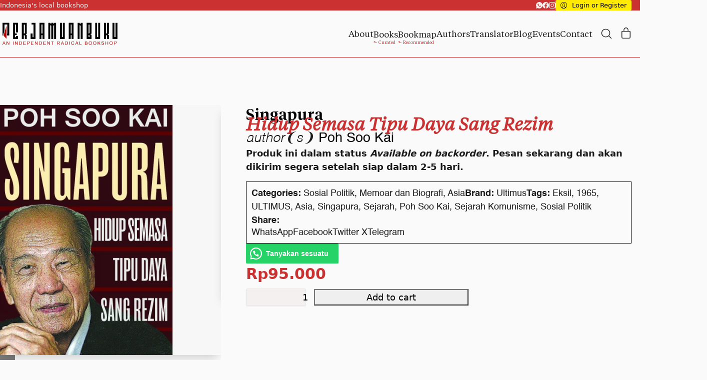

--- FILE ---
content_type: text/html; charset=UTF-8
request_url: https://perjamuanbuku.com/books/singapura/
body_size: 76980
content:
<!DOCTYPE html><html class="no-js" lang="en-US"><head><script data-no-optimize="1">var litespeed_docref=sessionStorage.getItem("litespeed_docref");litespeed_docref&&(Object.defineProperty(document,"referrer",{get:function(){return litespeed_docref}}),sessionStorage.removeItem("litespeed_docref"));</script> <meta charset="UTF-8"><meta name="viewport" content="width=device-width, initial-scale=1, minimum-scale=1"><link rel="preload" href="https://perjamuanbuku.com/wp-content/uploads/2024/11/Helvetica.woff2" as="font" type="font/woff2" crossorigin><link rel="preload" href="https://perjamuanbuku.com/wp-content/uploads/2024/11/Helvetica-Bold.woff2" as="font" type="font/woff2" crossorigin><link rel="preload" href="https://perjamuanbuku.com/wp-content/uploads/2024/11/Helvetica-BoldOblique.woff2" as="font" type="font/woff2" crossorigin><link rel="preload" href="https://perjamuanbuku.com/wp-content/uploads/2024/11/Helvetica-LightOblique.woff2" as="font" type="font/woff2" crossorigin><link rel="preload" href="https://perjamuanbuku.com/wp-content/uploads/2024/11/TiemposText-Regular.woff" as="font" type="font/woff" crossorigin><link rel="preload" href="https://perjamuanbuku.com/wp-content/uploads/2024/11/TiemposText-Italic.woff" as="font" type="font/woff" crossorigin><link rel="preload" href="https://perjamuanbuku.com/wp-content/uploads/2024/11/TiemposText-Bold.woff" as="font" type="font/woff" crossorigin><link rel="preload" href="https://perjamuanbuku.com/wp-content/uploads/2024/11/TiemposHeadline-Medium.woff" as="font" type="font/woff" crossorigin><link rel="preload" href="https://perjamuanbuku.com/wp-content/uploads/2024/11/TiemposHeadline-Black.woff" as="font" type="font/woff" crossorigin><meta name='robots' content='index, follow, max-image-preview:large, max-snippet:-1, max-video-preview:-1' /> <script type="litespeed/javascript">window._wca=window._wca||[]</script> <title>Singapura | Perjamuan Buku</title><link rel="canonical" href="https://perjamuanbuku.com/books/singapura/" /><meta property="og:locale" content="en_US" /><meta property="og:type" content="article" /><meta property="og:title" content="Singapura | Perjamuan Buku" /><meta property="og:description" content="Sejak Perang Dunia II berakhir, Amerika Serikat dan Inggris memiliki pandangan sama dalam hal politik pembendungan terhadap komunisme yang kenyataannya di negeri-negeri jajahan ialah anti-kolonialisme. Basis militer Singapura merupakan sesuatu yang tidak dapat digantikan bagi pertahanan Inggris menghadapi apa yang dipandang Kerajaan sebagai ancaman terbesar di kawasan Asia Tenggara yang diciptakan oleh Indonesia Sukarno dengan&hellip;" /><meta property="og:url" content="https://perjamuanbuku.com/books/singapura/" /><meta property="og:site_name" content="Perjamuan Buku" /><meta property="article:publisher" content="https://facebook.com/perjamuanbuku" /><meta property="article:modified_time" content="2025-11-23T08:24:18+00:00" /><meta property="og:image" content="https://perjamuanbuku.com/wp-content/uploads/2024/11/singapura-345x500-1.webp" /><meta property="og:image:width" content="345" /><meta property="og:image:height" content="500" /><meta property="og:image:type" content="image/webp" /><meta name="twitter:card" content="summary_large_image" /><meta name="twitter:label1" content="Est. reading time" /><meta name="twitter:data1" content="2 minutes" /> <script type="application/ld+json" class="yoast-schema-graph">{"@context":"https://schema.org","@graph":[{"@type":"WebPage","@id":"https://perjamuanbuku.com/books/singapura/","url":"https://perjamuanbuku.com/books/singapura/","name":"Singapura | Perjamuan Buku","isPartOf":{"@id":"https://perjamuanbuku.com/#website"},"primaryImageOfPage":{"@id":"https://perjamuanbuku.com/books/singapura/#primaryimage"},"image":{"@id":"https://perjamuanbuku.com/books/singapura/#primaryimage"},"thumbnailUrl":"https://perjamuanbuku.com/wp-content/uploads/2024/11/singapura-345x500-1.webp","datePublished":"2020-06-17T10:36:45+00:00","dateModified":"2025-11-23T08:24:18+00:00","breadcrumb":{"@id":"https://perjamuanbuku.com/books/singapura/#breadcrumb"},"inLanguage":"en-US","potentialAction":[{"@type":"ReadAction","target":["https://perjamuanbuku.com/books/singapura/"]}]},{"@type":"ImageObject","inLanguage":"en-US","@id":"https://perjamuanbuku.com/books/singapura/#primaryimage","url":"https://perjamuanbuku.com/wp-content/uploads/2024/11/singapura-345x500-1.webp","contentUrl":"https://perjamuanbuku.com/wp-content/uploads/2024/11/singapura-345x500-1.webp","width":345,"height":500,"caption":"singapura-345x500"},{"@type":"BreadcrumbList","@id":"https://perjamuanbuku.com/books/singapura/#breadcrumb","itemListElement":[{"@type":"ListItem","position":1,"name":"Home","item":"https://perjamuanbuku.com/"},{"@type":"ListItem","position":2,"name":"Books","item":"https://perjamuanbuku.com/books/"},{"@type":"ListItem","position":3,"name":"Singapura"}]},{"@type":"WebSite","@id":"https://perjamuanbuku.com/#website","url":"https://perjamuanbuku.com/","name":"Perjamuan Buku","description":"An Independent Radical Bookshop","publisher":{"@id":"https://perjamuanbuku.com/#organization"},"alternateName":"PB","potentialAction":[{"@type":"SearchAction","target":{"@type":"EntryPoint","urlTemplate":"https://perjamuanbuku.com/?s={search_term_string}"},"query-input":{"@type":"PropertyValueSpecification","valueRequired":true,"valueName":"search_term_string"}}],"inLanguage":"en-US"},{"@type":"Organization","@id":"https://perjamuanbuku.com/#organization","name":"Perjamuan Buku","alternateName":"PB","url":"https://perjamuanbuku.com/","logo":{"@type":"ImageObject","inLanguage":"en-US","@id":"https://perjamuanbuku.com/#/schema/logo/image/","url":"https://perjamuanbuku.com/wp-content/uploads/2025/11/fav-pb.webp","contentUrl":"https://perjamuanbuku.com/wp-content/uploads/2025/11/fav-pb.webp","width":512,"height":512,"caption":"Perjamuan Buku"},"image":{"@id":"https://perjamuanbuku.com/#/schema/logo/image/"},"sameAs":["https://facebook.com/perjamuanbuku","https://instagram.com/perjamuanbuku"]}]}</script> <link rel='dns-prefetch' href='//stats.wp.com' /><link rel="alternate" type="application/rss+xml" title="Perjamuan Buku &raquo; Feed" href="https://perjamuanbuku.com/feed/" /><link rel="alternate" type="application/rss+xml" title="Perjamuan Buku &raquo; Comments Feed" href="https://perjamuanbuku.com/comments/feed/" /><link rel="alternate" title="oEmbed (JSON)" type="application/json+oembed" href="https://perjamuanbuku.com/wp-json/oembed/1.0/embed?url=https%3A%2F%2Fperjamuanbuku.com%2Fbooks%2Fsingapura%2F" /><link rel="alternate" title="oEmbed (XML)" type="text/xml+oembed" href="https://perjamuanbuku.com/wp-json/oembed/1.0/embed?url=https%3A%2F%2Fperjamuanbuku.com%2Fbooks%2Fsingapura%2F&#038;format=xml" /><link rel="preload" href="https://perjamuanbuku.com/wp-content/themes/kalium/assets/icons/main/KaliumIcons.woff" as="font" type="font/woff" crossorigin><style id='wp-img-auto-sizes-contain-inline-css'>img:is([sizes=auto i],[sizes^="auto," i]){contain-intrinsic-size:3000px 1500px}
/*# sourceURL=wp-img-auto-sizes-contain-inline-css */</style><style id="litespeed-ccss">ul{box-sizing:border-box}:root{--wp--preset--font-size--normal:16px;--wp--preset--font-size--huge:42px}:root{--wp--preset--aspect-ratio--square:1;--wp--preset--aspect-ratio--4-3:4/3;--wp--preset--aspect-ratio--3-4:3/4;--wp--preset--aspect-ratio--3-2:3/2;--wp--preset--aspect-ratio--2-3:2/3;--wp--preset--aspect-ratio--16-9:16/9;--wp--preset--aspect-ratio--9-16:9/16;--wp--preset--color--black:#000000;--wp--preset--color--cyan-bluish-gray:#abb8c3;--wp--preset--color--white:#ffffff;--wp--preset--color--pale-pink:#f78da7;--wp--preset--color--vivid-red:#cf2e2e;--wp--preset--color--luminous-vivid-orange:#ff6900;--wp--preset--color--luminous-vivid-amber:#fcb900;--wp--preset--color--light-green-cyan:#7bdcb5;--wp--preset--color--vivid-green-cyan:#00d084;--wp--preset--color--pale-cyan-blue:#8ed1fc;--wp--preset--color--vivid-cyan-blue:#0693e3;--wp--preset--color--vivid-purple:#9b51e0;--wp--preset--color--color-1:var(--k-color-1);--wp--preset--color--color-2:var(--k-color-2);--wp--preset--color--color-3:var(--k-color-3);--wp--preset--color--color-4:var(--k-color-4);--wp--preset--color--color-5:var(--k-color-5);--wp--preset--color--color-6:var(--k-color-6);--wp--preset--color--color-7:var(--k-color-7);--wp--preset--color--color-8:var(--k-color-8);--wp--preset--color--color-9:var(--k-color-9);--wp--preset--color--color-10:var(--k-color-10);--wp--preset--color--color-11:var(--k-color-11);--wp--preset--color--color-12:var(--k-color-12);--wp--preset--color--h-1-color:var(--k-h1-color);--wp--preset--color--h-2-color:var(--k-h2-color);--wp--preset--color--h-3-color:var(--k-h3-color);--wp--preset--gradient--vivid-cyan-blue-to-vivid-purple:linear-gradient(135deg,rgba(6,147,227,1) 0%,rgb(155,81,224) 100%);--wp--preset--gradient--light-green-cyan-to-vivid-green-cyan:linear-gradient(135deg,rgb(122,220,180) 0%,rgb(0,208,130) 100%);--wp--preset--gradient--luminous-vivid-amber-to-luminous-vivid-orange:linear-gradient(135deg,rgba(252,185,0,1) 0%,rgba(255,105,0,1) 100%);--wp--preset--gradient--luminous-vivid-orange-to-vivid-red:linear-gradient(135deg,rgba(255,105,0,1) 0%,rgb(207,46,46) 100%);--wp--preset--gradient--very-light-gray-to-cyan-bluish-gray:linear-gradient(135deg,rgb(238,238,238) 0%,rgb(169,184,195) 100%);--wp--preset--gradient--cool-to-warm-spectrum:linear-gradient(135deg,rgb(74,234,220) 0%,rgb(151,120,209) 20%,rgb(207,42,186) 40%,rgb(238,44,130) 60%,rgb(251,105,98) 80%,rgb(254,248,76) 100%);--wp--preset--gradient--blush-light-purple:linear-gradient(135deg,rgb(255,206,236) 0%,rgb(152,150,240) 100%);--wp--preset--gradient--blush-bordeaux:linear-gradient(135deg,rgb(254,205,165) 0%,rgb(254,45,45) 50%,rgb(107,0,62) 100%);--wp--preset--gradient--luminous-dusk:linear-gradient(135deg,rgb(255,203,112) 0%,rgb(199,81,192) 50%,rgb(65,88,208) 100%);--wp--preset--gradient--pale-ocean:linear-gradient(135deg,rgb(255,245,203) 0%,rgb(182,227,212) 50%,rgb(51,167,181) 100%);--wp--preset--gradient--electric-grass:linear-gradient(135deg,rgb(202,248,128) 0%,rgb(113,206,126) 100%);--wp--preset--gradient--midnight:linear-gradient(135deg,rgb(2,3,129) 0%,rgb(40,116,252) 100%);--wp--preset--font-size--small:13px;--wp--preset--font-size--medium:20px;--wp--preset--font-size--large:36px;--wp--preset--font-size--x-large:42px;--wp--preset--spacing--20:min(1.129vw, calc(var(--k-block-spacing-base) / 2));--wp--preset--spacing--30:min(1.736vw, calc(var(--k-block-spacing-base) / 1.3));--wp--preset--spacing--40:min(2.258vw, var(--k-block-spacing-base));--wp--preset--spacing--50:min(2.935vw, calc(var(--k-block-spacing-base) * 1.3));--wp--preset--spacing--60:min(4.516vw, calc(var(--k-block-spacing-base) * 2));--wp--preset--spacing--70:min(9.032vw, calc(var(--k-block-spacing-base) * 4));--wp--preset--spacing--80:5.06rem;--wp--preset--spacing--10:min(0.564vw, calc(var(--k-block-spacing-base) / 4));--wp--preset--shadow--natural:6px 6px 9px rgba(0, 0, 0, 0.2);--wp--preset--shadow--deep:12px 12px 50px rgba(0, 0, 0, 0.4);--wp--preset--shadow--sharp:6px 6px 0px rgba(0, 0, 0, 0.2);--wp--preset--shadow--outlined:6px 6px 0px -3px rgba(255, 255, 255, 1), 6px 6px rgba(0, 0, 0, 1);--wp--preset--shadow--crisp:6px 6px 0px rgba(0, 0, 0, 1)}:root{--wp--style--global--content-size:var(--k-container-max-width);--wp--style--global--wide-size:calc(var(--k-container-max-width) + var(--k-wide-align-offset) * 2)}:where(body){margin:0}:root{--wp--style--block-gap:24px}body{padding-top:0;padding-right:0;padding-bottom:0;padding-left:0}a:where(:not(.wp-element-button)){text-decoration:underline}:root{--k-black:#000;--k-white:#fff;--k-primary-text-emphasis:#0a2e5d;--k-secondary-text-emphasis:#5f5f5f;--k-success-text-emphasis:#084723;--k-info-text-emphasis:#0a4066;--k-warning-text-emphasis:#664719;--k-danger-text-emphasis:#5f160f;--k-light-text-emphasis:#495057;--k-dark-text-emphasis:#495057;--k-primary-bg-subtle:#d1e3fa;--k-secondary-bg-subtle:#fcfcfc;--k-success-bg-subtle:#d0f0de;--k-info-bg-subtle:#d1ecff;--k-warning-bg-subtle:#fff0d9;--k-danger-bg-subtle:#fbd7d3;--k-light-bg-subtle:#fcfcfd;--k-dark-bg-subtle:#ced4da;--k-primary-border-subtle:#a3c7f6;--k-secondary-border-subtle:#f8f8f8;--k-success-border-subtle:#a1e0bc;--k-info-border-subtle:#a3d9ff;--k-warning-border-subtle:#ffe0b2;--k-danger-border-subtle:#f8afa8;--k-light-border-subtle:#e9ecef;--k-dark-border-subtle:#adb5bd;--k-white-rgb:255,255,255;--k-black-rgb:0,0,0;--k-font-sans-serif:system-ui,-apple-system,"Segoe UI",Roboto,"Helvetica Neue","Noto Sans","Liberation Sans",Arial,sans-serif,"Apple Color Emoji","Segoe UI Emoji","Segoe UI Symbol","Noto Color Emoji";--k-font-monospace:SFMono-Regular,Menlo,Monaco,Consolas,"Liberation Mono","Courier New",monospace;--k-gradient:linear-gradient(180deg,#ffffff26,#fff0);--k-body-font-family:var(--k-font-sans-serif);--k-body-font-size:1.125rem;--k-body-font-weight:400;--k-body-line-height:1.5;--k-body-color:#212529;--k-body-color-rgb:33,37,41;--k-body-bg:#fff;--k-body-bg-rgb:255,255,255;--k-emphasis-color:#000;--k-emphasis-color-rgb:0,0,0;--k-secondary-color:#212529bf;--k-secondary-color-rgb:33,37,41;--k-secondary-bg:#e9ecef;--k-secondary-bg-rgb:233,236,239;--k-tertiary-color:#21252980;--k-tertiary-color-rgb:33,37,41;--k-tertiary-bg:#f8f9fa;--k-tertiary-bg-rgb:248,249,250;--k-heading-color:inherit;--k-link-color:#1a73e8;--k-link-color-rgb:26,115,232;--k-link-decoration:underline;--k-link-hover-color:#155cba;--k-link-hover-color-rgb:21,92,186;--k-code-color:#d63384;--k-highlight-color:#212529;--k-highlight-bg:#fff3cd;--k-border-width:1px;--k-border-style:solid;--k-border-color:#dee2e6;--k-border-color-translucent:rgba(0,0,0,.175);--k-border-radius:0.1875rem;--k-border-radius-sm:0.25rem;--k-border-radius-lg:0.5rem;--k-border-radius-xl:1rem;--k-border-radius-xxl:2rem;--k-border-radius-2xl:var(--k-border-radius-xxl);--k-border-radius-pill:50rem;--k-box-shadow:0 0.5rem 1rem #00000026;--k-box-shadow-sm:0 0.125rem 0.25rem rgba(0,0,0,.075);--k-box-shadow-lg:0 1rem 3rem rgba(0,0,0,.175);--k-box-shadow-inset:inset 0 1px 2px rgba(0,0,0,.075);--k-focus-ring-width:0.25rem;--k-focus-ring-opacity:0.25;--k-focus-ring-color:#1a73e840;--k-form-valid-color:#15b258;--k-form-valid-border-color:#15b258;--k-form-invalid-color:#ed3625;--k-form-invalid-border-color:#ed3625}*,:after,:before{box-sizing:border-box}body{background-color:var(--k-body-bg);color:var(--k-body-color);font-family:var(--k-body-font-family);font-size:var(--k-body-font-size);font-weight:var(--k-body-font-weight);line-height:var(--k-body-line-height);margin:0;text-align:var(--k-body-text-align);-webkit-text-size-adjust:100%}h1,h2,h3,h4{color:var(--k-heading-color);font-weight:500;line-height:1.2;margin-bottom:.5rem;margin-top:0}h1{font-size:calc(1.375rem + 1.5vw)}@media (min-width:1200px){h1{font-size:2.4999975rem}}h2{font-size:calc(1.34375rem + 1.125vw)}@media (min-width:1200px){h2{font-size:2.1874995rem}}h3{font-size:calc(1.3125rem + .75vw)}@media (min-width:1200px){h3{font-size:1.875000375rem}}h4{font-size:calc(1.29375rem + .525vw)}@media (min-width:1200px){h4{font-size:1.6875rem}}p{margin-bottom:1rem;margin-top:0}ul{padding-left:2rem}ul{margin-bottom:1rem;margin-top:0}ul ul{margin-bottom:0}a{color:rgba(var(--k-link-color-rgb),var(--k-link-opacity,1));text-decoration:underline}img,svg{vertical-align:middle}label{display:inline-block}button{border-radius:0}button,input{font-family:inherit;font-size:inherit;line-height:inherit;margin:0}button{text-transform:none}[type=button],[type=submit],button{-webkit-appearance:button}::-moz-focus-inner{border-style:none;padding:0}::-webkit-datetime-edit-day-field,::-webkit-datetime-edit-fields-wrapper,::-webkit-datetime-edit-hour-field,::-webkit-datetime-edit-minute,::-webkit-datetime-edit-month-field,::-webkit-datetime-edit-text,::-webkit-datetime-edit-year-field{padding:0}::-webkit-inner-spin-button{height:auto}[type=search]{-webkit-appearance:textfield;outline-offset:-2px}[type=search]::-webkit-search-cancel-button{filter:grayscale(1)}::-webkit-search-decoration{-webkit-appearance:none}::-webkit-color-swatch-wrapper{padding:0}::file-selector-button{-webkit-appearance:button;font:inherit}[hidden]{display:none!important}:root{--k-breakpoint-xs:0;--k-breakpoint-sm:576px;--k-breakpoint-md:768px;--k-breakpoint-lg:992px;--k-breakpoint-xl:1200px;--k-breakpoint-xxl:1400px}:root{--k-color-1:#1a73e8;--k-color-1-rgb:26,115,232;--k-color-2:#1964c6;--k-color-2-rgb:25,100,198;--k-color-3:#333;--k-color-3-rgb:51,51,51;--k-color-4:#222;--k-color-4-rgb:34,34,34;--k-color-5:#f3f5f7;--k-color-5-rgb:243,245,247;--k-color-6:#f3f5f7;--k-color-6-rgb:243,245,247;--k-color-7:#fff;--k-color-7-rgb:255,255,255;--k-color-8:#eee;--k-color-8-rgb:238,238,238;--k-color-8-alt:#d6d6d6;--k-color-8-alt-rgb:214,214,214;--k-link-color:var(--k-color-1);--k-link-color-rgb:var(--k-color-1-rgb);--k-link-hover-color:var(--k-color-2);--k-link-hover-color-rgb:var(--k-color-2-rgb);--k-link-active-color:#175ab2;--k-link-active-color-rgb:23,90,178;--k-body-color:var(--k-color-3);--k-body-color-rgb:var(--k-color-3-rgb);--k-text-muted-color:#606060;--k-text-muted-color-rgb:96,96,96;--k-heading-color:var(--k-color-4);--k-heading-color-rgb:var(--k-color-4-rgb);--k-h1-color:var(--k-heading-color);--k-h1-color-rgb:var(--k-heading-color-rgb);--k-h2-color:var(--k-heading-color);--k-h2-color-rgb:var(--k-heading-color-rgb);--k-h3-color:var(--k-heading-color);--k-h3-color-rgb:var(--k-heading-color-rgb);--k-h4-color:var(--k-heading-color);--k-h4-color-rgb:var(--k-heading-color-rgb);--k-h5-color:var(--k-heading-color);--k-h5-color-rgb:var(--k-heading-color-rgb);--k-h6-color:var(--k-heading-color);--k-h6-color-rgb:var(--k-heading-color-rgb);--k-border-color:var(--k-color-5);--k-border-color-rgb:var(--k-color-5-rgb);--k-border-hover-color:#88898a;--k-border-hover-color-rgb:136,137,138;--k-footer-bg:var(--k-color-6);--k-footer-bg-rgb:var(--k-color-6-rgb);--k-footer-color:var(--k-body-color);--k-footer-color-rgb:var(--k-body-color-rgb);--k-footer-headings:var(--k-heading-color);--k-footer-headings-rgb:var(--k-heading-color-rgb);--k-footer-link-color:var(--k-link-color);--k-footer-link-color-rgb:var(--k-link-color-rgb);--k-footer-link-hover-color:var(--k-link-hover-color);--k-footer-link-hover-color-rgb:var(--k-link-hover-color-rgb);--k-body-bg:var(--k-color-7);--k-body-bg-rgb:var(--k-color-7-rgb);--k-success:#15b258;--k-success-rgb:21,178,88;--k-success-hover:#13a04f;--k-success-hover-rgb:19,160,79;--k-success-light:#dcf3e6;--k-success-light-rgb:220,243,230;--k-success-dark:#108642;--k-success-dark-rgb:16,134,66;--k-info:#18a0ff;--k-info-rgb:24,160,255;--k-info-hover:#1690e6;--k-info-hover-rgb:22,144,230;--k-info-light:#e1f3ff;--k-info-light-rgb:225,243,255;--k-info-dark:#0e6099;--k-info-dark-rgb:14,96,153;--k-warning:#ffb23f;--k-warning-rgb:255,178,63;--k-warning-hover:#e6a039;--k-warning-hover-rgb:230,160,57;--k-warning-light:#ffeccf;--k-warning-light-rgb:255,236,207;--k-warning-dark:#bf862f;--k-warning-dark-rgb:191,134,47;--k-danger:#ed3625;--k-danger-rgb:237,54,37;--k-danger-hover:#d53121;--k-danger-hover-rgb:213,49,33;--k-danger-light:#fce1de;--k-danger-light-rgb:252,225,222;--k-danger-dark:#c92e1f;--k-danger-dark-rgb:201,46,31;--k-headings-line-height:1.2;--k-content-spacing-base:0.625rem;--k-content-spacing-1:calc(var(--k-content-spacing-base)*1);--k-content-spacing-2:calc(var(--k-content-spacing-base)*2);--k-content-spacing-3:calc(var(--k-content-spacing-base)*3);--k-content-spacing-4:calc(var(--k-content-spacing-base)*4);--k-content-vertical-spacing:var(--k-content-spacing-4);--k-grid-gutter-width:1.5rem;--k-block-spacing-base:1.4rem;--k-block-spacing:min(2.258vw,var(--k-block-spacing-base));--k-overlay-bg:rgba(var(--k-color-4-rgb),0.7);--k-overlay-bg-rgb:var(--k-color-4-rgb);--k-admin-bar-height:0px;--k-site-frame-width:0px;--k-button-color:var(--k-body-bg);--k-button-color-rgb:var(--k-body-bg-rgb);--k-button-hover-color:var(--k-button-color);--k-button-hover-color-rgb:var(--k-button-color-rgb);--k-button-active-color:var(--k-button-hover-color);--k-button-active-color-rgb:var(--k-button-hover-color-rgb);--k-button-bg:var(--k-link-color);--k-button-bg-rgb:var(--k-link-color-rgb);--k-button-hover-bg:var(--k-link-hover-color);--k-button-hover-bg-rgb:var(--k-link-hover-color-rgb);--k-button-active-bg:var(--k-link-active-color);--k-button-active-bg-rgb:var(--k-link-active-color-rgb);--k-button-border-color:#0000;--k-button-border-color-rgb:0,0,0;--k-button-hover-border-color:var(--k-button-border-color);--k-button-hover-border-color-rgb:var(--k-button-border-color-rgb);--k-button-active-border-color:var(--k-button-hover-border-color);--k-button-active-border-color-rgb:var(--k-button-hover-border-color-rgb);--k-button-border-radius:var(--k-border-radius);--k-button-shadow-color:#0000;--k-button-shadow-color-rgb:0,0,0;--k-button-hover-shadow-color:#0000000d;--k-button-hover-shadow-color-rgb:0,0,0;--k-button-active-shadow-color:var(--k-button-hover-shadow-color);--k-button-active-shadow-color-rgb:var(--k-button-hover-shadow-color-rgb);--k-button-shadow-focus-color:rgba(var(--k-button-bg-rgb),0.1);--k-button-shadow-focus-color-rgb:var(--k-button-bg-rgb);--k-button-shadow-size:0 0 0;--k-button-hover-shadow-size:0 2px 9px;--k-button-active-shadow-size:var(--k-button-hover-shadow-size);--k-button-focus-shadow-size:0 0 0 0.25rem;--k-button-padding:0.375rem 0.75rem;--k-button-line-height:1.5;--k-input-color:var(--k-body-color);--k-input-color-rgb:var(--k-body-color-rgb);--k-input-hover-color:var(--k-input-color);--k-input-hover-color-rgb:var(--k-input-color-rgb);--k-input-focus-color:var(--k-input-hover-color);--k-input-focus-color-rgb:var(--k-input-hover-color-rgb);--k-input-bg:var(--k-body-bg);--k-input-bg-rgb:var(--k-body-bg-rgb);--k-input-hover-bg:var(--k-input-bg);--k-input-hover-bg-rgb:var(--k-input-bg-rgb);--k-input-focus-bg:var(--k-input-hover-bg);--k-input-focus-bg-rgb:var(--k-input-hover-bg-rgb);--k-input-border-color:var(--k-color-8-alt);--k-input-border-color-rgb:var(--k-color-8-alt-rgb);--k-input-hover-border-color:var(--k-border-hover-color);--k-input-hover-border-color-rgb:var(--k-border-hover-color-rgb);--k-input-focus-border-color:var(--k-link-color);--k-input-focus-border-color-rgb:var(--k-link-color-rgb);--k-input-border-radius:var(--k-button-border-radius);--k-input-shadow-color:#0000000d;--k-input-shadow-color-rgb:0,0,0;--k-input-hover-shadow-color:var(--k-input-shadow-color);--k-input-hover-shadow-color-rgb:var(--k-input-shadow-color-rgb);--k-input-focus-shadow-color:rgba(var(--k-input-focus-border-color-rgb),0.1);--k-input-focus-shadow-color-rgb:var(--k-input-focus-border-color-rgb);--k-input-shadow-size:0 1px 2px;--k-input-hover-shadow-size:var(--k-input-shadow-size);--k-input-focus-shadow-size:0 0 0 0.25rem;--k-checkbox-border-radius:var(--k-input-border-radius);--k-checkbox-checked-color:var(--k-input-focus-border-color);--k-checkbox-checked-color-rgb:var(--k-input-focus-border-color-rgb);--k-checkbox-checked-shadow-color:rgba(var(--k-checkbox-checked-color-rgb),0.05);--k-checkbox-checked-shadow-color-rgb:var(--k-checkbox-checked-color-rgb);--k-text-selection-color:var(--k-body-bg);--k-text-selection-color-rgb:var(--k-body-bg-rgb);--k-text-selection-bg:var(--k-color-1);--k-text-selection-bg-rgb:var(--k-color-1-rgb);--k-black:#000;--k-black-rgb:0,0,0;--k-white:#fff;--k-white-rgb:255,255,255;--k-on:;--k-off:initial;--k-empty:var(--k-on);--k-placeholder-bg:var(--k-border-color);--k-placeholder-bg-rgb:var(--k-border-color-rgb);--k-placeholder-duration:var(--k-transition-duration-1);--k-placeholder-radius:0;--k-content-width:1296px;--k-content-narrow-width:750px;--k-container-max-width:var(--k-content-width);--k-wide-align-offset:120px;--k-container-spacing-min:16;--k-container-spacing-max:64;--k-scrollbar-width:0px;--k-container-spacing:clamp(var(--k-container-spacing-min) * 1px,var(--k-container-spacing-min) * 1px + (var(--k-container-spacing-max) - var(--k-container-spacing-min)) * (100vw - 500px)/820,var(--k-container-spacing-max) * 1px);--k-sidebar-width:25%;--k-sidebar-gap:var(--k-content-spacing-3);--k-header-bg:#0000;--k-header-bg-rgb:0,0,0;--k-header-border-color:#0000;--k-header-border-color-rgb:0,0,0;--k-header-link-color:var(--k-heading-color);--k-header-link-color-rgb:var(--k-heading-color-rgb);--k-header-link-hover-color:var(--k-link-hover-color);--k-header-link-hover-color-rgb:var(--k-link-hover-color-rgb);--k-header-link-active-color:var(--k-link-active-color);--k-header-link-active-color-rgb:var(--k-link-active-color-rgb);--k-header-menu-trigger-color:var(--k-header-link-color);--k-header-menu-trigger-color-rgb:var(--k-header-link-color-rgb);--k-header-menu-trigger-hover-color:var(--k-header-link-hover-color);--k-header-menu-trigger-hover-color-rgb:var(--k-header-link-hover-color-rgb);--k-header-menu-trigger-active-color:var(--k-header-menu-trigger-hover-color);--k-header-menu-trigger-active-color-rgb:var(--k-header-menu-trigger-hover-color-rgb);--k-header-color:var(--k-body-color);--k-header-color-rgb:var(--k-body-color-rgb);--k-header-submenu-bg:var(--k-heading-color);--k-header-submenu-bg-rgb:var(--k-heading-color-rgb);--k-header-submenu-link-color:var(--k-body-bg);--k-header-submenu-link-color-rgb:var(--k-body-bg-rgb);--k-header-submenu-link-hover-color:var(--k-header-submenu-link-color);--k-header-submenu-link-hover-color-rgb:var(--k-header-submenu-link-color-rgb);--k-header-submenu-link-active-color:var(--k-header-submenu-link-hover-color);--k-header-submenu-link-active-color-rgb:var(--k-header-submenu-link-hover-color-rgb);--k-header-top-bar-bg:var(--k-header-bg);--k-header-top-bar-bg-rgb:var(--k-header-bg-rgb);--k-header-top-bar-border:var(--k-color-8);--k-header-top-bar-border-rgb:var(--k-color-8-rgb);--k-header-top-bar-separator:#0000;--k-header-top-bar-separator-rgb:0,0,0;--k-header-top-bar-link:var(--k-header-link-color);--k-header-top-bar-link-rgb:var(--k-header-link-color-rgb);--k-header-top-bar-link-hover:var(--k-header-link-hover-color);--k-header-top-bar-link-hover-rgb:var(--k-header-link-hover-color-rgb);--k-header-top-bar-link-active:var(--k-header-link-active-color);--k-header-top-bar-text:var(--k-header-color);--k-header-top-bar-text-rgb:var(--k-header-color-rgb);--k-header-fullscreen-bg:rgba(var(--k-link-color-rgb),0.9);--k-header-fullscreen-bg-rgb:var(--k-link-color-rgb);--k-header-fullscreen-link-color:var(--k-body-bg);--k-header-fullscreen-link-color-rgb:var(--k-body-bg-rgb);--k-header-fullscreen-link-hover-color:var(--k-header-fullscreen-link-color);--k-header-fullscreen-link-hover-color-rgb:var(--k-header-fullscreen-link-color-rgb);--k-header-fullscreen-link-active-color:var(--k-header-fullscreen-link-hover-color);--k-header-fullscreen-link-active-color-rgb:var(--k-header-fullscreen-link-hover-color-rgb);--k-header-fullscreen-text:var(--k-header-fullscreen-link-color);--k-header-fullscreen-text-rgb:var(--k-header-fullscreen-link-color-rgb);--k-header-ocs-overlay-bg:var(--k-overlay-bg);--k-header-ocs-overlay-bg-rgb:var(--k-overlay-bg-rgb);--k-header-ocs-bg:var(--k-body-bg);--k-header-ocs-bg-rgb:var(--k-body-bg-rgb);--k-header-ocs-color:var(--k-body-color);--k-header-ocs-color-rgb:var(--k-body-color-rgb);--k-header-oct-bg:var(--k-link-color);--k-header-oct-bg-rgb:var(--k-link-color-rgb);--k-header-oct-link-color:var(--k-body-bg);--k-header-oct-link-color-rgb:var(--k-body-bg-rgb);--k-header-oct-link-hover-color:var(--k-body-bg);--k-header-oct-link-hover-color-rgb:var(--k-body-bg-rgb);--k-header-oct-link-active-color:var(--k-body-bg);--k-header-oct-link-active-color-rgb:var(--k-body-bg-rgb);--k-header-oct-color:var(--k-body-bg);--k-header-oct-color-rgb:var(--k-body-bg-rgb);--k-mobile-menu-bg:var(--k-body-bg);--k-mobile-menu-bg-rgb:var(--k-body-bg-rgb);--k-mobile-menu-overlay-bg:var(--k-overlay-bg);--k-mobile-menu-overlay-bg-rgb:var(--k-overlay-bg-rgb);--k-mobile-menu-color:var(--k-header-color);--k-mobile-menu-color-rgb:var(--k-header-color-rgb);--k-mobile-menu-link-color:var(--k-header-link-color);--k-mobile-menu-link-color-rgb:var(--k-header-link-color-rgb);--k-mobile-menu-link-hover-color:var(--k-header-link-hover-color);--k-mobile-menu-link-hover-color-rgb:var(--k-header-link-hover-color-rgb);--k-mobile-menu-link-active-color:var(--k-header-link-active-color);--k-mobile-menu-close-button-color:var(--k-mobile-menu-link-color);--k-mobile-menu-close-button-color-rgb:var(--k-mobile-menu-link-color-rgb);--k-mobile-menu-close-button-hover-color:var(--k-mobile-menu-link-hover-color);--k-mobile-menu-close-button-hover-color-rgb:var(--k-mobile-menu-link-hover-color-rgb);--k-mobile-menu-content-width:280px;--k-mobile-menu-content-padding:var(--k-content-spacing-2);--k-mobile-menu-item-spacing:var(--k-content-spacing-2);--k-mobile-menu-overlay-blur:0;--e-global-color-k_color_1:var(--k-color-1);--e-global-color-k_color_1-rgb:var(--k-color-1-rgb);--e-global-color-k_color_2:var(--k-color-2);--e-global-color-k_color_2-rgb:var(--k-color-2-rgb);--e-global-color-k_color_3:var(--k-color-3);--e-global-color-k_color_3-rgb:var(--k-color-3-rgb);--e-global-color-k_color_4:var(--k-color-4);--e-global-color-k_color_4-rgb:var(--k-color-4-rgb);--e-global-color-k_color_5:var(--k-color-5);--e-global-color-k_color_5-rgb:var(--k-color-5-rgb);--e-global-color-k_color_6:var(--k-color-6);--e-global-color-k_color_6-rgb:var(--k-color-6-rgb);--e-global-color-k_color_7:var(--k-color-7);--e-global-color-k_color_7-rgb:var(--k-color-7-rgb);--e-global-color-k_color_8:var(--k-color-8);--e-global-color-k_color_8-rgb:var(--k-color-8-rgb);--e-global-color-k_heading_color:var(--k-heading-color);--e-global-color-k_heading_color-rgb:var(--k-heading-color-rgb);--e-global-color-k_h1_color:var(--k-h1-color);--e-global-color-k_h1_color-rgb:var(--k-h1-color-rgb);--e-global-color-k_h2_color:var(--k-h2-color);--e-global-color-k_h2_color-rgb:var(--k-h2-color-rgb);--e-global-color-k_h3_color:var(--k-h3-color);--e-global-color-k_h3_color-rgb:var(--k-h3-color-rgb);--e-global-color-k_h4_color:var(--k-h4-color);--e-global-color-k_h4_color-rgb:var(--k-h4-color-rgb);--e-global-color-k_h5_color:var(--k-h5-color);--e-global-color-k_h5_color-rgb:var(--k-h5-color-rgb);--e-global-color-k_h6_color:var(--k-h6-color);--e-global-color-k_h6_color-rgb:var(--k-h6-color-rgb)}.top-header-bar{--k-item-spacing:var(--k-grid-gutter-width);--k-link-color:var(--k-header-top-bar-link);--k-link-hover-color:var(--k-header-top-bar-link-hover);--k-header-link-color:var(--k-header-top-bar-link);--k-header-link-hover-color:var(--k-header-top-bar-link-hover);--k-header-link-active-color:var(--k-header-top-bar-link-active);background-color:var(--k-header-top-bar-bg);color:var(--k-header-top-bar-text);padding-block:var(--k-content-spacing-1)}.top-header-bar__row{display:flex;flex-direction:row}.top-header-bar__column{align-items:center;display:flex;flex:1 0 0%;gap:var(--k-item-spacing)}.top-header-bar__column--alignment-right{justify-content:flex-end}.top-header-bar--with-separators .header-block__item:nth-of-type(n+2):before{background-color:var(--k-header-top-bar-separator);content:"";display:inline-block;height:50%;inset-inline-start:calc(var(--k-item-spacing)/-2);line-height:1;position:absolute;top:50%;transform:translate(-50%,-50%);width:1px}.top-header-bar .lb-element{margin-bottom:0}html input:-webkit-autofill{box-shadow:0 0 0 1000px var(--k-body-bg) inset}html{scroll-behavior:smooth}.wrapper{background:inherit;display:flex;flex-direction:column;flex-wrap:wrap;min-height:calc(100vh - var(--k-admin-bar-height));position:relative;z-index:100}.wrapper>div{width:100%}.wrapper>div:last-of-type{flex-grow:1}.container{--k-spacing:var(--k-container-spacing);--k-max-width:calc(var(--k-container-max-width) + var(--k-spacing)*2);margin-inline:auto;max-width:calc(var(--k-max-width));padding-inline:var(--k-spacing);width:100%}a{color:var(--k-link-color)}h1{--k-link-color:var(--k-h1-color)}h2{--k-link-color:var(--k-h2-color)}h3{--k-link-color:var(--k-h3-color)}h4{--k-link-color:var(--k-h4-color)}.link-text{--k-link-color:var(--k-body-color)}.link-block a{text-decoration:none}.link-plain a{text-decoration:none}.link-text,h1,h2,h3,h4{--k-ls-color-1-value:var(--k-link-color);--k-ls-color-value:var(--k-link-color)}label{margin-bottom:.5rem}:is(input,select,textarea):where(:not([type=checkbox],[type=radio],[type=submit],[type=button],[class*=labeled-input])){appearance:none;background-clip:padding-box;background-color:var(--k-input-bg);background-position:right calc(.375em + .1875rem) center;background-repeat:no-repeat;border-color:var(--k-input-border-color);border-radius:var(--k-input-border-radius);border-style:var(--k-input-border-style,var(--k-border-style));border-width:var(--k-input-border-width,var(--k-border-width));box-shadow:var(--k-input-shadow-size) var(--k-input-shadow-color);color:var(--k-input-color);display:block;font-size:var(--k-input-font-size,1em);font-weight:var(--k-input-font-weight,400);line-height:var(--k-input-line-height,1.5);padding:var(--k-input-padding,.375rem .75rem);width:100%}:is(input,select,textarea):where(:not([type=checkbox],[type=radio],[type=submit],[type=button],[class*=labeled-input])):-webkit-autofill{-webkit-box-shadow:0 0 0 30px var(--k-body) inset}:is(input,select,textarea):where(:not([type=checkbox],[type=radio],[type=submit],[type=button],[class*=labeled-input]))::-webkit-date-and-time-value{height:1.5em}input[type=search]::-webkit-search-cancel-button,input[type=search]::-webkit-search-decoration,input[type=search]::-webkit-search-results-button,input[type=search]::-webkit-search-results-decoration{display:none}.inline-svg-icon{display:inline-flex;line-height:1}.inline-svg-icon svg{fill:currentColor;height:auto;overflow:visible;width:1em}:is(.button,[type=button],[type=submit],.elementor-button){background-color:var(--k-button-bg);border-color:var(--k-button-border-color);border-radius:var(--k-button-border-radius);border-style:var(--k-button-border-style,var(--k-border-style));border-width:var(--k-button-border-width,var(--k-border-width));box-shadow:var(--k-button-shadow-size) var(--k-button-shadow-color);color:var(--k-button-color);font-size:var(--k-button-font-size,1em);font-weight:var(--k-button-font-weight,400);line-height:var(--k-button-line-height);padding:var(--k-button-padding);text-align:center;text-decoration:none;vertical-align:middle}.button{display:inline-block}.badge{--k-badge-padding-x:0.65em;--k-badge-padding-y:0.35em;--k-badge-font-size:0.984375rem;--k-badge-border-radius:0.1875rem;--k-badge-border-width:0;--k-badge-border-color:#0000;--k-badge-bg:var(--k-color-1);--k-badge-color:var(--k-body-bg);--k-badge-outline-color:var(--k-link-color);--k-badge-outline-border-color:var(--k-badge-outline-color);background-color:var(--k-badge-bg);border:var(--k-badge-border-width) solid var(--k-badge-border-color);border-radius:var(--k-badge-border-radius);color:var(--k-badge-color);display:inline-block;font-size:var(--k-badge-font-size);font-weight:var(--k-badge-font-weight);line-height:1;padding:var(--k-badge-padding-y) var(--k-badge-padding-x);text-align:center;text-decoration:none;vertical-align:initial;white-space:nowrap}.single-product .summary .price,.single-product .summary .product_title,.site-header .header-logo,.site-header .top-header-bar,h1,h2,h3,h4{font-family:var(--k-font-family);font-size:var(--k-font-size);font-style:var(--k-font-style);font-weight:var(--k-font-weight);letter-spacing:var(--k-letter-spacing);line-height:var(--k-line-height);text-transform:var(--k-text-transform)}h1{--k-font-size:2.4999975rem;--k-font-weight:500;--k-line-height:1.2;--k-heading-color:var(--k-h1-color);color:var(--k-heading-color)}@media (max-width:991.98px){h1{--k-font-size:2.280375rem}}@media (max-width:767.98px){h1{--k-font-size:1.7505rem}}h2{--k-font-size:2.1874995rem;--k-font-weight:500;--k-line-height:1.2;--k-heading-color:var(--k-h2-color);color:var(--k-heading-color)}@media (max-width:991.98px){h2{--k-font-size:2.02725rem}}@media (max-width:767.98px){h2{--k-font-size:1.499625rem}}h3{--k-font-size:1.875000375rem;--k-font-weight:500;--k-line-height:1.2;--k-heading-color:var(--k-h3-color);color:var(--k-heading-color)}@media (max-width:991.98px){h3{--k-font-size:1.80225rem}}@media (max-width:767.98px){h3{--k-font-size:1.37475rem}}h4{--k-font-size:1.6875rem;--k-font-weight:500;--k-line-height:1.2;--k-heading-color:var(--k-h4-color);color:var(--k-heading-color)}@media (max-width:991.98px){h4{--k-font-size:1.602rem}}@media (max-width:767.98px){h4{--k-font-size:1.249875rem}}.single-product .summary .price{--k-font-weight:600;--k-font-size:1.875000375rem}@media (max-width:991.98px){.single-product .summary .price{--k-font-size:1.80225rem}}@media (max-width:767.98px){.single-product .summary .price{--k-font-size:1.37475rem}}.site-header .header-logo{--k-font-size:1.6245rem}@media (max-width:991.98px){.site-header .header-logo{--k-font-size:1.42425rem}}.site-header .header-logo{--k-font-weight:500}.site-header .top-header-bar{--k-font-size:1.000125rem}.site-header{--k-link-color:var(--k-header-link-color);--k-link-hover-color:var(--k-header-link-hover-color);backface-visibility:hidden;border:0;color:var(--k-header-color);margin-bottom:var(--k-header-bottom-spacing);position:relative;z-index:1000}.header-logo{position:relative;text-decoration:none}.header-logo.logo-image{display:block;height:var(--k-logo-height);overflow:hidden;position:relative;width:var(--k-logo-width,150px)}.header-logo.logo-image img{display:block;height:auto;max-width:100%;position:relative;width:100%;z-index:10}.header-block{background-color:var(--k-header-bg);border-color:var(--k-header-border-color,currentColor);border-style:var(--k-header-border-style,solid);border-width:var(--k-header-border-width,0);display:flex;flex-direction:column;padding-bottom:var(--k-header-padding-bottom,50px);padding-top:var(--k-header-padding-top,50px)}@media (max-width:767.98px){.header-block{padding-bottom:25px;padding-top:25px}}.header-block__row{--k-gutter-x:1.5rem;--k-gutter-y:0;align-items:center;display:flex;flex-wrap:wrap;margin-left:calc(var(--k-gutter-x)*-.5);margin-right:calc(var(--k-gutter-x)*-.5);margin-top:calc(var(--k-gutter-y)*-1)}.header-block__column{flex-shrink:0;flex:1 0 0%;margin-top:var(--k-gutter-y);max-width:100%;padding-left:calc(var(--k-gutter-x)*.5);padding-right:calc(var(--k-gutter-x)*.5);width:100%}.header-block__logo{flex-grow:0;--k-link-color:var(--k-heading-color)}.header-block__items-row{--k-gutter-x:var(--k-header-elements-spacing,30px);--k-gutter-y:0;align-items:center;display:flex;flex-wrap:wrap;margin-left:calc(var(--k-gutter-x)*-.5);margin-right:calc(var(--k-gutter-x)*-.5);margin-top:calc(var(--k-gutter-y)*-1)}.header-block__item{display:flex;flex-shrink:0;flex:0 0 auto;margin-top:var(--k-gutter-y);max-width:100%;padding-left:calc(var(--k-gutter-x)*.5);padding-right:calc(var(--k-gutter-x)*.5);position:relative;width:100%;width:auto}.header-block__item.lb-element{margin-bottom:0}.header-block__item .woocommerce-account-link{align-items:center;display:flex;line-height:var(--k-headings-line-height)}.header-block__item .woocommerce-account-link__icon{display:flex;height:1.222em;position:relative;width:1.222em}.top-header-bar .header-block__item .woocommerce-account-link__icon{height:1em;width:1em}.header-block__item .woocommerce-account-link__icon svg{height:100%;width:100%}.header-block__item .woocommerce-account-link__icon+.woocommerce-account-link__label{margin-inline-start:10px}.header-block__item .woocommerce-account-link__label{display:flex}@media screen and (max-width:767px){.header-block__item--hide-on-mobile{display:none}}.header-block--align-right>.header-block__items-row{justify-content:flex-end}.header-search-input{align-items:center;position:relative;z-index:100}.header-search-input form{position:relative}.header-search-input .search-field{background:var(--k-color-8);border-radius:3px;display:block;inset-inline-end:-10px;line-height:var(--k-headings-line-height);margin:0;opacity:0;padding:8px 6px;padding-inline-start:10px;position:absolute;top:50%;transform:translateY(-50%);visibility:hidden;z-index:5}.header-search-input .search-field span{color:var(--k-text-muted-color);display:block;min-width:200px;padding-inline-start:4px}.header-search-input .search-field input{background:#0000;border:0;box-shadow:none;inset-inline-start:0;max-width:80%;padding-inline-start:10px;position:absolute;top:50%;transform:translateY(-50%)}.header-search-input .search-field input[type=search]::-webkit-search-cancel-button,.header-search-input .search-field input[type=search]::-webkit-search-decoration,.header-search-input .search-field input[type=search]::-webkit-search-results-button,.header-search-input .search-field input[type=search]::-webkit-search-results-decoration{-webkit-appearance:none}.header-search-input .search-icon{margin-top:0;position:relative;text-align:center;z-index:10}.header-search-input .search-icon a{display:flex}.header-search-input .search-icon a svg{height:1.374975rem;width:1.374975rem}.menu .menu-item>a{align-items:center;display:flex;line-height:var(--k-headings-line-height)}.menu .menu-item>a .dropdown-toggle{align-items:center;display:flex;font-size:.556em;padding-inline-start:.5em;position:relative;top:.0625em}.toggle-bars{--k-tb-width:23px;--k-tb-height:18px;--k-tb-thickness:2px;--k-tb-padding:5px;--k-tb-spacing:var(--k-content-spacing-1);--k-tb-trans-duration:calc(var(--k-transition-duration-3)/2);--k-tb-transform-dir:1;align-items:center;background:none;box-shadow:none;display:flex;gap:var(--k-tb-spacing);padding:var(--k-tb-padding);position:relative}.toggle-bars:is([type=button]){--k-button-color:var(--k-header-menu-trigger-color)}.toggle-bars__bars{display:flex;height:var(--k-tb-height);position:relative;width:var(--k-tb-width)}.toggle-bars__bar-line{background-color:var(--k-button-color);height:var(--k-tb-thickness);inset-inline:0;position:absolute;top:calc(50% - var(--k-tb-thickness)/2);transform-origin:center}.toggle-bars__bar-line:first-child{top:0}.toggle-bars__bar-line:last-child{top:100%;translate:0-100%}.standard-menu{--k-menu-item-spacing:30px;--k-submenu-item-spacing:15px;--k-submenu-min-width:200px;--k-submenu-spacing:var(--k-content-spacing-1);display:flex}.standard-menu>nav{display:flex}.standard-menu ul{display:flex;flex-wrap:wrap;list-style:none;margin:0;padding-inline:0}.standard-menu ul li{margin:0;overflow:hidden;padding:0;position:relative}.standard-menu .menu{column-gap:var(--k-menu-item-spacing)}@media (max-width:991.98px){.standard-menu .menu{column-gap:calc(var(--k-menu-item-spacing)/2)}}.standard-menu .menu>li{display:flex}.standard-menu .menu>li>a{align-items:center}.standard-menu .menu ul{background:var(--k-header-submenu-bg);border-color:var(--k-submenu-border-color);border-radius:var(--k-submenu-radius,var(--k-border-radius));border-style:var(--k-submenu-border-style);border-width:var(--k-submenu-border-width);box-shadow:var(--k-submenu-shadow);flex-direction:column;inset-inline-start:0;margin-top:var(--k-submenu-spacing);min-width:var(--k-submenu-min-width);opacity:0;padding:var(--k-submenu-padding,15px);position:absolute;row-gap:var(--k-submenu-item-spacing);text-align:start;top:100%;visibility:hidden;z-index:10}.standard-menu .menu ul li a{--k-link-color:var(--k-header-submenu-link-color);white-space:nowrap}.standard-menu .menu ul li:first-child{margin-top:0}.standard-toggle-menu{display:flex;flex-direction:row}.standard-toggle-menu--col{align-items:center;display:flex}.standard-toggle-menu--position-start .standard-toggle-menu--button{padding-inline-start:0}.standard-toggle-menu--button{padding-inline-start:30px}.mobile-menu{--k-submenu-indent:var(--k-content-spacing-1);background-color:var(--k-mobile-menu-bg);color:var(--k-mobile-menu-color);display:flex;flex-direction:column;height:calc(100% - var(--k-admin-bar-height));opacity:0;overflow:auto;padding:var(--k-mobile-menu-content-padding);position:fixed;visibility:hidden;z-index:99999999;--k-link-color:var(--k-mobile-menu-link-color);--k-link-hover-color:var(--k-mobile-menu-link-hover-color)}.mobile-menu--slide{max-width:var(--k-mobile-menu-content-width);opacity:1;transform:translate3d(-100%,0,0);width:100%;will-change:transform}.mobile-menu__content{display:flex;flex-direction:column;flex-grow:1;gap:var(--k-mobile-menu-content-padding)}.mobile-menu__content>div{display:flex;flex-direction:column;gap:var(--k-mobile-menu-item-spacing)}.mobile-menu__content>div:first-of-type{flex-grow:1}.mobile-menu-close{background:none;border:none;opacity:0;outline:none;padding:0;position:fixed;right:0;top:var(--k-admin-bar-height);visibility:hidden}.mobile-menu-close{color:var(--k-mobile-menu-close-button-color);font-size:1.4em;line-height:1;padding:var(--k-mobile-menu-content-padding);z-index:99999999}.mobile-menu .search-form label{align-items:center;display:flex;margin-bottom:0}.mobile-menu .search-form [type=search]{--k-input-color:var(--k-mobile-menu-color);--k-input-placeholder-color:rgba(var(--k-mobile-menu-color-rgb),0.6);background:none;border-color:#0000;box-shadow:none}.mobile-menu .menu .menu-item .dropdown-toggle{padding:calc(var(--k-content-spacing-1)/2) var(--k-content-spacing-1)}.list-nav-menu ul{display:flex;flex-direction:column;gap:var(--k-mobile-menu-item-spacing);list-style:none;margin-bottom:0;padding-inline:0}.list-nav-menu .sub-menu{overflow:hidden;padding-left:var(--k-submenu-indent)}.list-nav-menu .sub-menu>li:first-child{margin-top:var(--k-mobile-menu-item-spacing)}.list-nav-menu .sub-menu:not(.visible){display:none}.content-wrapper{--k-content-wrapper-columns:minmax(100%,1fr);display:grid;gap:var(--k-sidebar-gap);grid-template-columns:var(--k-content-wrapper-columns);word-break:break-word}.image-placeholder{--k-loader-color:var(--k-body-color);--k-loader-size:35px;--k-loader-align-x:center;--k-loader-align-y:center;--k-loader-spacing:20px;background:var(--k-placeholder-bg);border-radius:var(--k-placeholder-radius);display:block;position:relative}.image-placeholder :is(img,iframe,.wp-video,.wp-audio-shortcode){aspect-ratio:var(--k-custom-aspect-ratio,var(--k-ratio));border-radius:var(--k-placeholder-radius);display:block;height:auto;max-width:100%;object-fit:var(--k-object-fit,cover);opacity:0;width:100%}:root{--k-expanding-text-line-height:1.5;--k-expanding-text-lines:100;--k-expanding-text-more-bg-start:#ffffff80;--k-expanding-text-more-bg-end:#fffc;--k-expanding-text-more-button-bg:#fff;--k-expanding-text-more-button-box-shadow:#21252933;--k-expanding-text-dots-color:#212529}:root{--k-tooltip-bg-color:#333}.social-icons{--k-si-spacing:var(--k-content-spacing-2);--k-si-size:1rem;display:inline-flex;flex-wrap:wrap;gap:var(--k-si-spacing);position:relative}.social-icons--without-icon{--k-si-icon-display:none;--k-si-label-spacing:0}.social-icons--without-icon.link-style .social-icon__label{line-height:var(--k-headings-line-height)}.social-icons--with-label{--k-si-label-display:flex}.social-icons--hover-color-brand .social-icon{--k-si-hover-color:var(--k-si-brand-color)}.social-icon{display:inline-flex;justify-content:flex-start;position:relative;text-decoration:none}.social-icon__col{align-items:center;color:var(--k-si-color);display:flex;line-height:1}.social-icon__icon{display:var(--k-si-icon-display,flex);font-size:var(--k-si-size,1rem)}.social-icon__icon svg{height:auto;width:1em}.social-icon__icon svg{fill:currentColor}.social-icon__label{color:var(--k-si-label-color,var(--k-si-color));display:var(--k-si-label-display,none);margin-inline-start:var(--k-si-label-spacing,.556rem)}.create-slider{list-style:none;padding-inline:0;--k-slider-items:1;--k-slider-gap:0px;overflow:hidden}.create-slider .swiper-wrapper{display:flex;gap:var(--k-slider-gap)}.create-slider .swiper-slide{flex-shrink:0;height:100%;width:100%}.create-slider:not(.swiper-vertical) .swiper-slide{max-width:var(--k-slides-max-width,100%);width:calc((100% - var(--k-slider-gap)*(var(--k-slider-items) - 1))/var(--k-slider-items))}@media (min-width:992px){.tabs--vertical .tabs__list{align-items:stretch;display:flex;flex-direction:column;grid-area:list}.tabs--vertical .tabs__panel{grid-area:panels}}.product-gallery{--k-product-gallery-gap:var(--k-content-spacing-3);--k-product-gallery-thumbs-width:15%;--k-product-gallery-thumbs-inactive-opacity:0.6;--k-product-gallery-enlarge-color:var(--k-body-color);--k-product-gallery-enlarge-hover-bg:rgba(var(--k-body-color-rgb),0.1);display:grid;gap:var(--k-product-gallery-gap);grid-template-columns:var(--k-product-gallery-columns)}.product-gallery__item{position:relative}.product-gallery__item a{display:block}.product-gallery__main{align-items:start;display:grid;gap:var(--k-product-gallery-gap);grid-template-columns:var(--k-product-gallery-columns-main);position:relative}.product-gallery__main .swiper{--swiper-navigation-size:1.25rem}.quantity{--k-quantity-button-bg:var(--k-input-bg);--k-quantity-button-color:var(--k-body-color);--k-quantity-button-bg-active:var(--k-button-active-bg);--k-quantity-button-color-active:var(--k-input-bg);--k-quantity-button-size:1.6333rem;--k-quantity-button-gap:8px;--k-quantity-button-border-radius:var(--k-input-border-radius);appearance:none;background-clip:padding-box;background-color:var(--k-input-bg);background-position:right calc(.375em + .1875rem) center;background-repeat:no-repeat;border-color:var(--k-input-border-color);border-radius:var(--k-input-border-radius);border-style:var(--k-input-border-style,var(--k-border-style));border-width:var(--k-input-border-width,var(--k-border-width));box-shadow:var(--k-input-shadow-size) var(--k-input-shadow-color);color:var(--k-input-color);display:block;font-size:var(--k-input-font-size,1em);font-weight:var(--k-input-font-weight,400);line-height:var(--k-input-line-height,1.5);padding:var(--k-input-padding,.375rem .75rem);width:100%}.quantity{align-items:center;display:inline-flex;padding:var(--k-input-padding,.375rem .375rem);position:relative}.woocommerce-MyAccount-navigation-wrapper{grid-area:navigation}.woocommerce-MyAccount-content{grid-area:content}.product{position:relative}.product .lb-element{margin-bottom:1rem}.product .lb-element:last-child{margin-bottom:0}.price{display:inline-flex}:root{--k-product-badge-size:60px}.single-product{--k-product-gallery-width:50%;--k-product-badge-offset:var(--k-content-spacing-2);--k-product-summary-gallery-gap:var(--k-content-spacing-3);--k-product-summary-spacing:var(--k-content-spacing-2);--k-product-summary-columns:var(--k-product-gallery-width) 1fr}@media (max-width:991.98px){.single-product{--k-product-summary-columns:1fr}}.single-product__summary-container{align-items:start;display:grid;gap:var(--k-product-summary-gallery-gap);grid-template-columns:var(--k-product-summary-columns);margin-bottom:var(--k-content-spacing-4)}.single-product__gallery{position:relative}.single-product .summary{display:flex;flex-direction:column;gap:var(--k-product-summary-spacing)}.single-product .summary .product-header{align-items:center;display:flex;gap:var(--k-content-spacing-2);justify-content:space-between}.single-product .summary .product_title{margin-bottom:0}.single-product .summary .price{align-items:center}.single-product .summary .cart{align-items:center;display:flex;flex-wrap:wrap}.single-product .summary .quantity{display:inline-flex;margin-inline-end:1rem;max-width:120px}.single-product .summary .single_add_to_cart_button{width:40%}@media (max-width:575.98px){.single-product .summary .single_add_to_cart_button{flex-grow:1}}.single-product .summary .product_meta>:is(span,div){display:block;margin-block-start:calc(var(--k-content-spacing-1)/2)}.single-product .summary .product_meta>:is(span,div):first-child{margin-block-start:0}.single-product .summary .product_meta .meta_title{color:var(--k-heading-color);font-weight:600}.single-product .summary .product_meta .social-sharing{align-items:center;display:flex;gap:10px}.single-product .summary .product_meta .social-sharing__title{font-size:1em;font-weight:600;line-height:var(--k-body-line-height);margin-bottom:0}.single-product .summary .product_meta .social-sharing .lb-element{margin-bottom:0}.single-product--gallery-size-small{--k-product-gallery-width:35%}.mini-cart-trigger{--k-max-width:350px;--k-max-height:270px;--k-icon-width:38px;--k-badge-size:18px;display:flex;position:relative}.mini-cart-trigger .items-count{--k-badge-bg:var(--k-header-link-hover-color);--k-badge-border-radius:50%;--k-badge-font-size:0.625rem;--k-badge-color:var(--k-white);--k-badge-font-weight:600;align-items:center;display:flex;inset-block-start:-5px;inset-inline-end:-12px;justify-content:center;min-height:var(--k-badge-size);min-width:var(--k-badge-size);padding:0;position:absolute;visibility:hidden}.mini-cart-trigger__link{display:flex;gap:var(--k-content-spacing-1);text-decoration:none}.mini-cart-trigger__icon{font-size:1.374975rem;line-height:1;position:relative}[class^=kalium-icon-]{font-family:"KaliumIcons"!important;speak:never;font-style:normal;font-weight:400;font-variant:normal;text-transform:none;line-height:1;-webkit-font-smoothing:antialiased;-moz-osx-font-smoothing:grayscale}.kalium-icon-search:before{content:""}.kalium-icon-remove:before{content:""}.book_subtitle{font-style:italic;font-weight:600;color:#cc3131;margin-block-start:-20px}.alt_subtitle{font-style:italic;color:#888;margin-block-start:-20px}.author-collection{font-family:"Helvetica";margin-block-start:-17px;margin-bottom:0}.author-collection a{color:#000;text-decoration:none;background-image:linear-gradient(to top,#cc3131 50%,transparent 50%);background-size:100% 200%;background-position:top}.product_meta{border:1px double #000;padding:10px 10px 10px 10px;font-family:"Helvetica"}.cur{color:#cc3131;font-weight:400;top:7px;flex-direction:column!important}.cur::after{content:"⬑ Curated";font-size:9px;display:table;line-height:12px}.recom{color:#cc3131;font-weight:400;top:7px;flex-direction:column!important}.recom::after{content:"⬑ Recommended";font-size:9px;display:table;line-height:12px}.swiper-button-next,.swiper-button-prev{top:30%!important;width:30px!important;height:50px!important;color:#ffffff!important;background-color:rgb(0 0 0/.5)!important}.swiper-button-next{right:0px!important}.swiper-button-prev{left:0px!important}.standard-menu .menu ul{row-gap:7px}body{--k-body-font-size:18px;--k-body-line-height:1.5em}h1{--k-font-size:32px}@media screen and (max-width:768px){h1{--k-font-size:22px}}h2{--k-font-size:27px}@media screen and (max-width:768px){h2{--k-font-size:21px}}h3{--k-font-size:24px}@media screen and (max-width:768px){h3{--k-font-size:20px}}h4{--k-font-size:20px}@media screen and (max-width:768px){h4{--k-font-size:18px}}.site-header .top-header-bar{font-size:13px;line-height:1.3333em}h1,h2,h3,h4{--k-font-family:"Tiempos";--k-font-style:normal;--k-font-weight:500}.site-header .header-block{font-family:"Tiempos";font-style:normal;font-weight:400;font-size:17px}.mobile-menu{font-family:"Tiempos";font-style:normal;font-weight:400;font-size:17px;line-height:12px}:root{--k-woocommerce-rating-color:#ffba00;--k-content-width:1140px;--k-woocommerce-rating-color-rgb:255, 186, 0}@media (min-width:769px){.mobile-menu,.mobile-menu-close,.header-block .header-block__item--mobile-menu-toggle{display:none}}@media (max-width:768px){.header-block .header-block__item--standard-menu{display:none}}:root{--k-color-1:#cc3131;--k-color-1-rgb:204, 49, 49;--k-color-2:#b30000;--k-color-2-rgb:179, 0, 0;--k-color-3:#555555;--k-color-3-rgb:85, 85, 85;--k-color-4:#1a1a1a;--k-color-4-rgb:26, 26, 26;--k-color-5:#000000;--k-color-5-rgb:0, 0, 0;--k-color-6:#f3f0ef;--k-color-6-rgb:243, 240, 239;--k-color-7:#ffffff;--k-color-7-rgb:255, 255, 255;--k-color-8:#fefefe;--k-color-8-rgb:254, 254, 254;--k-color-9:#c3c3c3;--k-color-9-rgb:195, 195, 195;--k-color-10:#ffea00;--k-color-10-rgb:255, 234, 0;--k-color-11:#eae6e5;--k-color-11-rgb:234, 230, 229;--k-color-12:#fafafa;--k-color-12-rgb:250, 250, 250;--k-color-8-alt:#e5e5e5;--k-color-8-alt-rgb:229, 229, 229;--k-link-color:var(--k-color-5);--k-link-color-rgb:var(--k-color-5-rgb);--k-link-hover-color:var(--k-color-1);--k-link-hover-color-rgb:var(--k-color-1-rgb);--k-body-color:var(--k-color-4);--k-body-color-rgb:var(--k-color-4-rgb);--k-text-muted-color:#4c4c4c;--k-text-muted-color-rgb:76, 76, 76;--k-text-selection-color:var(--k-color-10);--k-text-selection-color-rgb:var(--k-color-10-rgb);--k-text-selection-bg:var(--k-color-2);--k-text-selection-bg-rgb:var(--k-color-2-rgb);--k-h1-color:var(--k-color-5);--k-h1-color-rgb:var(--k-color-5-rgb);--k-h2-color:var(--k-color-4);--k-h2-color-rgb:var(--k-color-4-rgb);--k-h3-color:var(--k-color-5);--k-h3-color-rgb:var(--k-color-5-rgb);--k-border-color:var(--k-color-1);--k-border-color-rgb:var(--k-color-1-rgb);--k-footer-color:var(--k-color-5);--k-footer-color-rgb:var(--k-color-5-rgb);--k-footer-headings:var(--k-color-5);--k-footer-headings-rgb:var(--k-color-5-rgb);--k-footer-link-color:var(--k-color-4);--k-footer-link-color-rgb:var(--k-color-4-rgb);--k-footer-link-hover-color:var(--k-color-1);--k-footer-link-hover-color-rgb:var(--k-color-1-rgb);--k-body-bg:var(--k-color-12);--k-body-bg-rgb:var(--k-color-12-rgb);--k-overlay-bg:rgba(26,26,26,0.70);--k-overlay-bg-rgb:26, 26, 26;--k-button-bg:var(--k-color-1);--k-button-bg-rgb:var(--k-color-1-rgb);--k-button-active-bg:#8f2222;--k-button-active-bg-rgb:143, 34, 34;--k-header-link-hover-color:var(--k-color-1);--k-header-link-hover-color-rgb:var(--k-color-1-rgb);--k-header-link-active-color:var(--k-color-2);--k-header-link-active-color-rgb:var(--k-color-2-rgb);--k-header-color:var(--k-color-5);--k-header-color-rgb:var(--k-color-5-rgb);--k-header-menu-trigger-active-color:#fff;--k-header-menu-trigger-active-color-rgb:255, 255, 255;--k-header-submenu-bg:var(--k-color-8);--k-header-submenu-bg-rgb:var(--k-color-8-rgb);--k-header-submenu-link-color:var(--k-color-5);--k-header-submenu-link-color-rgb:var(--k-color-5-rgb);--k-header-submenu-link-hover-color:var(--k-color-1);--k-header-submenu-link-hover-color-rgb:var(--k-color-1-rgb);--k-header-ocs-link:#333333;--k-header-ocs-link-rgb:51, 51, 51;--k-header-ocs-link-active:#8f2222;--k-header-ocs-link-active-rgb:143, 34, 34;--k-header-top-bar-bg:var(--k-color-1);--k-header-top-bar-bg-rgb:var(--k-color-1-rgb);--k-header-top-bar-separator:var(--k-color-8);--k-header-top-bar-separator-rgb:var(--k-color-8-rgb);--k-header-top-bar-link:var(--k-color-6);--k-header-top-bar-link-rgb:var(--k-color-6-rgb);--k-header-top-bar-link-hover:var(--k-color-10);--k-header-top-bar-link-hover-rgb:var(--k-color-10-rgb);--k-header-top-bar-link-active:var(--k-color-10);--k-header-top-bar-link-active-rgb:var(--k-color-10-rgb);--k-header-top-bar-text:var(--k-color-6);--k-header-top-bar-text-rgb:var(--k-color-6-rgb);--k-mobile-menu-overlay-bg:var(--k-color-1);--k-mobile-menu-overlay-bg-rgb:var(--k-color-1-rgb);--k-mobile-menu-link-color:var(--k-color-5);--k-mobile-menu-link-color-rgb:var(--k-color-5-rgb);--k-mobile-menu-link-hover-color:var(--k-color-1);--k-mobile-menu-link-hover-color-rgb:var(--k-color-1-rgb);--k-mobile-menu-link-active-color:var(--k-color-2);--k-mobile-menu-link-active-color-rgb:var(--k-color-2-rgb);--k-mobile-menu-color:var(--k-color-5);--k-mobile-menu-color-rgb:var(--k-color-5-rgb);--k-mobile-menu-close-button-hover-color:var(--k-color-6);--k-mobile-menu-close-button-hover-color-rgb:var(--k-color-6-rgb)}.image-placeholder{--k-placeholder-bg:#f7f7f7;--k-placeholder-bg-rgb:247, 247, 247}:root{--k-ls-enabled:var(--k-on);--k-ls-hovered:var(--k-off)}.link-style :is(p>a,strong>a,em>a,li:not([class]) a,.link,.links>a,.all-links a):where(:not(.button)),.link-style>a{--k-ls-color-value:var(--k-link-color);--k-ls-color-hover-value:var(--k-body-bg);--k-u8y7kxr:var(--k-ls-enabled) var(--k-ls-hovered) var(--k-ls-color-hover-value);--k-u8y7ky6:var(--k-ls-enabled) var(--k-ls-color-value);--k-ls-color:var(--k-u8y7kxr,var(--k-u8y7ky6));--k-ls-bg-color-value:var(--k-link-color);--k-u8y7kyo:var(--k-ls-enabled) var(--k-ls-bg-color-value);--k-ls-bg-color:var(--k-u8y7kyo)}.link-style :is(p>a,strong>a,em>a,li:not([class]) a,.link,.links>a,.all-links a):where(:not(.button)),.link-style>a{--k-u8y7kyq:var(--k-ls-enabled) var(--k-ls-hovered) var(--k-ls-transition-hover-value);--k-u8y7kzi:var(--k-ls-enabled) var(--k-ls-transition-value)}:root{--k-ls-fill-bg-pos-x-value:0}.link-style :is(p>a,strong>a,em>a,li:not([class]) a,.link,.links>a,.all-links a):where(:not(.button)),.link-style>a{--k-u8y7l05:var(--k-ls-enabled) var(--k-ls-fill-bg-pos-x-value);--k-ls-fill-bg-pos-x:var(--k-u8y7l05)}:root{--k-ls-fill-bg-pos-y-value:100%}.link-style :is(p>a,strong>a,em>a,li:not([class]) a,.link,.links>a,.all-links a):where(:not(.button)),.link-style>a{--k-u8y7l11:var(--k-ls-enabled) var(--k-ls-fill-bg-pos-y-value);--k-ls-fill-bg-pos-y:var(--k-u8y7l11)}:root{--k-ls-fill-spacing-value:0.1em}.link-style :is(p>a,strong>a,em>a,li:not([class]) a,.link,.links>a,.all-links a):where(:not(.button)),.link-style>a{--k-u8y7l1y:var(--k-ls-enabled) var(--k-ls-fill-spacing-value);--k-ls-fill-spacing:var(--k-u8y7l1y)}:root{--k-ls-fill-spacing-outside-value:calc(var(--k-ls-fill-spacing-value)/-2)}.link-style :is(p>a,strong>a,em>a,li:not([class]) a,.link,.links>a,.all-links a):where(:not(.button)),.link-style>a{--k-u8y7l2r:var(--k-ls-enabled) var(--k-ls-fill-spacing-outside-value);--k-ls-fill-spacing-outside:var(--k-u8y7l2r)}:root{--k-ls-fill-bg-width-value:100%;--k-ls-fill-bg-width-hover-value:100%}.link-style :is(p>a,strong>a,em>a,li:not([class]) a,.link,.links>a,.all-links a):where(:not(.button)),.link-style>a{--k-u8y7l2u:var(--k-ls-enabled) var(--k-ls-hovered) var(--k-ls-fill-bg-width-hover-value);--k-u8y7l3f:var(--k-ls-enabled) var(--k-ls-fill-bg-width-value);--k-ls-fill-bg-width:var(--k-u8y7l2u,var(--k-u8y7l3f))}:root{--k-ls-fill-bg-height-value:0;--k-ls-fill-bg-height-hover-value:100%}.link-style :is(p>a,strong>a,em>a,li:not([class]) a,.link,.links>a,.all-links a):where(:not(.button)),.link-style>a{--k-u8y7l3h:var(--k-ls-enabled) var(--k-ls-hovered) var(--k-ls-fill-bg-height-hover-value);--k-u8y7l43:var(--k-ls-enabled) var(--k-ls-fill-bg-height-value);--k-ls-fill-bg-height:var(--k-u8y7l3h,var(--k-u8y7l43))}:root{--k-ls-text-decoration-value:none}.link-style :is(p>a,strong>a,em>a,li:not([class]) a,.link,.links>a,.all-links a):where(:not(.button)),.link-style>a{--k-u8y7l4h:var(--k-ls-enabled) var(--k-ls-text-decoration-value);--k-ls-text-decoration:var(--k-u8y7l4h)}.link-style :is(p>a,strong>a,em>a,li:not([class]) a,.link,.links>a,.all-links a):where(:not(.button)),.link-style>a{--k-u8y7l5e:var(--k-ls-enabled) linear-gradient(var(--k-ls-bg-color) 0 0) var(--k-ls-fill-bg-pos-x) var(--k-ls-fill-bg-pos-y)/var(--k-ls-fill-bg-width) var(--k-ls-fill-bg-height) no-repeat;--k-ls-fill-bg:var(--k-u8y7l5e);background:var(--k-ls-fill-bg);color:var(--k-ls-color);margin-left:var(--k-ls-fill-spacing-outside);margin-right:var(--k-ls-fill-spacing-outside);padding-left:var(--k-ls-fill-spacing);padding-right:var(--k-ls-fill-spacing);-webkit-text-decoration:var(--k-ls-text-decoration);text-decoration:var(--k-ls-text-decoration)}:root{--k-button-border-width:1px;--k-button-border-style:solid;--k-button-border-color:currentColor;--k-button-shadow-color:transparent;--k-button-hover-shadow-color:transparent;--k-button-active-shadow-color:transparent;--k-button-padding:7px;--k-button-border-radius:3px}:root{--k-input-placeholder-color:#767676;--k-input-color:var(--k-body-color);--k-input-bg:var(--k-color-6);--k-input-border-color:#e5e5e5;--k-input-hover-border:#000000;--k-input-focus-border-color:var(--k-link-color);--k-input-border-width:1px;--k-checkbox-border-radius:3px;--k-input-shadow-color:rgba(0,0,0,0.05);--k-input-focus-shadow-color:rgba(0,0,0,0.10);--k-textarea-height:120px;--k-input-placeholder-color-rgb:118, 118, 118;--k-input-color-rgb:var(--k-body-color-rgb);--k-input-bg-rgb:var(--k-color-6-rgb);--k-input-border-color-rgb:229, 229, 229;--k-input-hover-border-rgb:0, 0, 0;--k-input-focus-border-color-rgb:var(--k-link-color-rgb);--k-input-shadow-color-rgb:0, 0, 0;--k-input-focus-shadow-color-rgb:0, 0, 0}.top-header-bar .social-icons{--k-si-spacing:var(--k-content-spacing-2);--k-si-size:13px}.single .product{padding-top:25px;padding-bottom:10px;margin-top:20px}.single .product{margin-bottom:var(--k-content-spacing-4)}.social-icons{--k-si-radius:var(--k-border-radius);--k-si-spacing:10px}.single-product .summary .product_meta .social-sharing{display:flex;align-items:flex-start;flex-direction:column}.product .product-gallery__item{box-shadow:0 10px 20px -6px rgb(0 0 0/.2)}.single-product .summary{display:flex;flex-direction:column}.single-product .summary .price{order:1}.single-product .summary .cart{order:2}@media screen and (max-width:768px){.header-block__item--type-search-field{display:none}.header-block__item--type-menu-trigger{order:3}}:root{--wpforms-field-border-radius:3px;--wpforms-field-border-style:solid;--wpforms-field-border-size:1px;--wpforms-field-background-color:#ffffff;--wpforms-field-border-color:rgba( 0, 0, 0, 0.25 );--wpforms-field-border-color-spare:rgba( 0, 0, 0, 0.25 );--wpforms-field-text-color:rgba( 0, 0, 0, 0.7 );--wpforms-field-menu-color:#ffffff;--wpforms-label-color:rgba( 0, 0, 0, 0.85 );--wpforms-label-sublabel-color:rgba( 0, 0, 0, 0.55 );--wpforms-label-error-color:#d63637;--wpforms-button-border-radius:3px;--wpforms-button-border-style:none;--wpforms-button-border-size:1px;--wpforms-button-background-color:#066aab;--wpforms-button-border-color:#066aab;--wpforms-button-text-color:#ffffff;--wpforms-page-break-color:#066aab;--wpforms-background-image:none;--wpforms-background-position:center center;--wpforms-background-repeat:no-repeat;--wpforms-background-size:cover;--wpforms-background-width:100px;--wpforms-background-height:100px;--wpforms-background-color:rgba( 0, 0, 0, 0 );--wpforms-background-url:none;--wpforms-container-padding:0px;--wpforms-container-border-style:none;--wpforms-container-border-width:1px;--wpforms-container-border-color:#000000;--wpforms-container-border-radius:3px;--wpforms-field-size-input-height:43px;--wpforms-field-size-input-spacing:15px;--wpforms-field-size-font-size:16px;--wpforms-field-size-line-height:19px;--wpforms-field-size-padding-h:14px;--wpforms-field-size-checkbox-size:16px;--wpforms-field-size-sublabel-spacing:5px;--wpforms-field-size-icon-size:1;--wpforms-label-size-font-size:16px;--wpforms-label-size-line-height:19px;--wpforms-label-size-sublabel-font-size:14px;--wpforms-label-size-sublabel-line-height:17px;--wpforms-button-size-font-size:17px;--wpforms-button-size-height:41px;--wpforms-button-size-padding-h:15px;--wpforms-button-size-margin-top:10px;--wpforms-container-shadow-size-box-shadow:none}:root{--k-mobile-menu-content-padding:20px;--k-mobile-menu-item-spacing:12px}.lb-header-legacy_header_button-df07dccbd9 .button{--k-button-bg:var(--k-color-10);--k-button-hover-bg:var(--k-color-2);--k-button-color:var(--k-color-4)}.lb-element-kalium-social-icon-whatsapp-dfa57bc8a5{--k-si-brand-color:#25D366}.lb-element-kalium-social-icon-facebook-94c851721c{--k-si-brand-color:#1877f2}.lb-element-kalium-social-icon-instagram-6c2abf495a{--k-si-brand-color:#e4405f}.header-block{box-shadow:0 0 0#fff0}.site-header{--k-header-border-width:0px 0px 1px 0px;--k-header-border-style:none none solid none;--k-header-border-color:transparent transparent var(--k-color-1) transparent;--k-header-padding-top:17px;--k-header-padding-bottom:17px;--k-header-elements-spacing:17px;--k-submenu-border-width:1px;--k-submenu-border-style:solid;--k-submenu-border-color:var(--k-color-1);--k-submenu-shadow:-5px 5px 0 0 var(--k-color-9);--k-header-bottom-spacing:20px}@media (max-width:768px){.site-header{--k-header-bottom-spacing:15px}}.header-block__item .woocommerce-account-link{background-color:#ffea00;padding:3px 10px;border-radius:3px;color:#000}.header-logo{--k-logo-width:240px;--k-logo-height:59px}.lb-header-legacy_header_menu-1 .standard-menu{--k-pill-menu-item-spacing:17px;--k-menu-item-spacing:17px}.single-product{--k-product-summary-gallery-gap:50px}[data-slider-id="m6pz4"]{--k-slider-gap:30px}.social-icons--instance-3{--k-si-color:var(--k-body-color)}.lb-element-kalium-social-icon-whatsapp-1{--k-si-brand-color:#25D366}.lb-element-kalium-social-icon-facebook-2{--k-si-brand-color:#1877f2}.lb-element-kalium-social-icon-twitter-x-3{--k-si-brand-color:#000000}.lb-element-kalium-social-icon-telegram-4{--k-si-brand-color:#0088cc}.price{font-weight:500;color:#cc3131}:root{--joinchat-ico:url("data:image/svg+xml;charset=utf-8,%3Csvg xmlns='http://www.w3.org/2000/svg' viewBox='0 0 24 24'%3E%3Cpath fill='%23fff' d='M3.516 3.516c4.686-4.686 12.284-4.686 16.97 0s4.686 12.283 0 16.97a12 12 0 0 1-13.754 2.299l-5.814.735a.392.392 0 0 1-.438-.44l.748-5.788A12 12 0 0 1 3.517 3.517zm3.61 17.043.3.158a9.85 9.85 0 0 0 11.534-1.758c3.843-3.843 3.843-10.074 0-13.918s-10.075-3.843-13.918 0a9.85 9.85 0 0 0-1.747 11.554l.16.303-.51 3.942a.196.196 0 0 0 .219.22zm6.534-7.003-.933 1.164a9.84 9.84 0 0 1-3.497-3.495l1.166-.933a.79.79 0 0 0 .23-.94L9.561 6.96a.79.79 0 0 0-.924-.445l-2.023.524a.797.797 0 0 0-.588.88 11.754 11.754 0 0 0 10.005 10.005.797.797 0 0 0 .88-.587l.525-2.023a.79.79 0 0 0-.445-.923L14.6 13.327a.79.79 0 0 0-.94.23z'/%3E%3C/svg%3E");--joinchat-font:-apple-system,blinkmacsystemfont,"Segoe UI",roboto,oxygen-sans,ubuntu,cantarell,"Helvetica Neue",sans-serif}.joinchat{--sep:20px;--bottom:var(--sep);--s:60px;--h:calc(var(--s)/2);--header:max(50px,var(--s)*1.166667);--vh:100vh;--ch:142;--cs:70%;--cl:49%;--bw:1;--text:hsl(0deg 0% clamp(0%,var(--bw)*1000%,100%)/clamp(70%,var(--bw)*1000%,100%));--hover:hsl(var(--ch) var(--cs) calc(var(--cl) + 20%));--hsl:var(--ch) var(--cs) var(--cl);--color:hsl(var(--hsl));--dark:hsl(var(--ch) var(--cs) calc(var(--cl) - 10%));--bg:hsl(var(--hsl)/4%);--msg:var(--color);color:var(--text);display:none;position:fixed;z-index:9000;right:var(--sep);bottom:var(--bottom);font:normal normal normal 16px/1.625em var(--joinchat-font);letter-spacing:0;animation:joinchat_show .5s cubic-bezier(.18,.89,.32,1.28) 10ms both;transform:scale3d(0,0,0);transform-origin:calc(var(--s)/-2) calc(var(--s)/-4);touch-action:manipulation;-webkit-font-smoothing:antialiased}.joinchat *,.joinchat :after,.joinchat :before{box-sizing:border-box}.joinchat--left{right:auto;left:var(--sep)}.joinchat--dark{--msg:var(--dark)}@supports not (width:clamp(1px,1%,10px)){.joinchat{--text:hsl(0deg 0% calc(var(--bw)*1%)/90%)}}.joinchat__button{position:absolute;z-index:2;bottom:8px;right:8px;height:var(--s);width:var(--s);background:#25d366 var(--joinchat-ico) 50%/60%no-repeat;color:inherit;border-radius:50%;box-shadow:1px 6px 24px 0 rgba(7,94,84,.24)}.joinchat--left .joinchat__button{right:auto;left:8px}.joinchat__tooltip{position:absolute;top:calc(var(--h) - 16px);right:calc(var(--s) + 16px);max-width:calc(100vw - var(--s) - 45px);height:32px;padding:0 14px;border:none;border-radius:16px;background:#fff;color:rgba(0,0,0,.8);line-height:31px;white-space:nowrap;opacity:0;filter:drop-shadow(0 1px 4px rgba(0,0,0,.4))}.joinchat__tooltip:after{content:"";display:block;position:absolute;top:10px;right:-6px;border:8px solid transparent;border-width:6px 0 6px 8px;border-left-color:#fff}.joinchat__tooltip div{width:-moz-max-content;width:max-content;max-width:100%;overflow:hidden;text-overflow:ellipsis}.joinchat--left .joinchat__tooltip{right:auto;left:calc(var(--s) + 16px)}.joinchat--left .joinchat__tooltip:after{left:-6px;right:auto;border-color:transparent;border-width:6px 8px 6px 0;border-right-color:#fff}.joinchat__chatbox{content-visibility:hidden;display:flex;flex-direction:column;position:absolute;bottom:0;right:0;z-index:1;width:calc(100vw - var(--sep)*2);max-width:400px;max-height:calc(var(--vh) - var(--bottom) - var(--sep));border-radius:calc(var(--h) + 2px);background:#fff linear-gradient(180deg,var(--color),var(--color) var(--header),var(--bg) var(--header),var(--bg));box-shadow:0 2px 6px 0 rgba(0,0,0,.5);text-align:left;overflow:hidden;transform:scale3d(0,0,0);opacity:0}.joinchat--left .joinchat__chatbox{right:auto;left:0}.joinchat--dark .joinchat__chatbox{background:#1a1a1a linear-gradient(180deg,var(--dark),var(--dark) var(--header),var(--bg) var(--header),var(--bg))}.joinchat__header{display:flex;flex-flow:row;align-items:center;position:relative;flex-shrink:0;height:var(--header);padding:0 70px 0 26px;margin:0}.joinchat__header span{font-size:19px;font-weight:600;max-width:100%;white-space:nowrap;overflow:hidden;text-overflow:ellipsis;opacity:.8}.joinchat__close{--size:34px;position:absolute;top:calc(50% - var(--size)/2);right:24px;width:var(--size);height:var(--size);border-radius:50%;background:rgba(0,0,0,.4)url(data:image/svg+xml;charset=utf-8,%3Csvg\ xmlns=\'http://www.w3.org/2000/svg\'\ fill=\'%23fff\'\ viewBox=\'0\ 0\ 24\ 24\'%3E%3Cpath\ d=\'M24\ 2.4\ 21.6\ 0\ 12\ 9.6\ 2.4\ 0\ 0\ 2.4\ 9.6\ 12\ 0\ 21.6\ 2.4\ 24l9.6-9.6\ 9.6\ 9.6\ 2.4-2.4-9.6-9.6z\'/%3E%3C/svg%3E)50%/12px no-repeat}.joinchat__scroll{overflow:hidden scroll;overscroll-behavior-y:contain;-webkit-overflow-scrolling:touch}.joinchat__scroll::-webkit-scrollbar{width:4px;background:rgb(0 0 0/0)}.joinchat__scroll::-webkit-scrollbar-thumb{border-radius:2px;background:rgb(0 0 0/0)}.joinchat__content{display:flex;flex-direction:column;width:calc(100% + 4px);padding:20px 0 8px}.joinchat__content:after{content:"";display:block;position:absolute;bottom:0;left:0;right:4px;height:calc(var(--s) + 20px);background:#fff linear-gradient(180deg,var(--bg),var(--bg));-webkit-mask-image:linear-gradient(rgb(0 0 0/0),rgb(0 0 0/60%) 25%,rgb(0 0 0/92%) 70%,rgb(0 0 0/100%) 95%,rgb(0 0 0/100%));mask-image:linear-gradient(rgb(0 0 0/0),rgb(0 0 0/60%) 25%,rgb(0 0 0/92%) 70%,rgb(0 0 0/100%) 95%,rgb(0 0 0/100%))}.joinchat--dark .joinchat__content:after{background-color:#1a1a1a}.joinchat__open{position:sticky;z-index:2;bottom:8px;align-self:flex-end;display:flex;flex-direction:row;min-width:var(--s);height:var(--s);margin:0 8px;background:var(--color);color:inherit;border-radius:var(--h);box-shadow:0 1px 2px 0 rgba(0,0,0,.3);overflow:hidden}.joinchat--left .joinchat__open{align-self:flex-start;flex-direction:row-reverse}.joinchat__open__icon{flex-shrink:0;width:var(--s);height:var(--s);max-width:var(--s);padding:calc(var(--s)*0.18);margin:0;overflow:hidden}.joinchat__open__icon path{fill:none!important;stroke:var(--text)!important;stroke-linecap:round;stroke-width:33px;animation:none}.joinchat__open__icon .joinchat__pa{--stroke:1097}.joinchat__open__icon .joinchat__pb{--stroke:1020}.joinchat__open__text{max-width:0;padding:0;border-radius:var(--s);font-weight:600;line-height:var(--s);white-space:nowrap;opacity:0;overflow:hidden;text-overflow:ellipsis}.joinchat__chat{--peak_l:path("M17 25V0C17 12.877 6.082 14.9 1.031 15.91c-1.559.31-1.179 2.272.004 2.272C9.609 18.182 17 18.088 17 25z");--peak_r:path("M0 25.68V0c0 13.23 10.92 15.3 15.97 16.34 1.56.32 1.18 2.34 0 2.34-8.58 0-15.97-.1-15.97 7Z");--peak:var(--peak_l);display:flex;flex-direction:column;align-items:flex-start;padding-bottom:10px}.joinchat__bubble{position:relative;min-width:60px;max-width:calc(100% - 52px);min-height:56px;padding:15px 20px;margin:0 26px 16px;border-radius:26px;background:#fff;color:#4a4a4a;word-break:break-word;filter:drop-shadow(0 1px 2px rgba(0,0,0,.3));transform-origin:0 50%;animation:joinchat_show .25s cubic-bezier(0,0,.58,1.19) 10ms both}.joinchat__bubble:before{content:"";display:block;position:absolute;bottom:18px;left:-15px;width:17px;height:25px;background:inherit;clip-path:var(--peak)}.joinchat--dark .joinchat__bubble{background:#505050;color:#d8d8d8}@keyframes joinchat_show{0%{transform:scale3d(0,0,0)}to{transform:scaleX(1)}}.joinchat__woo-btn__wrapper{clear:both}.joinchat__woo-btn{--s:40px;display:inline-block;box-sizing:border-box;height:var(--s);max-width:100%;padding:0 calc(var(--s)/2)0 var(--s);background:#25d366 var(--joinchat-ico) calc(var(--s)*0.2) 50%no-repeat;background-size:calc(var(--s)*0.6);color:#fff;border-radius:calc(var(--s)/2);font:700 normal calc(var(--s)*0.35)/var(--s) var(--joinchat-font);white-space:nowrap;text-overflow:ellipsis;overflow:hidden}@media (orientation:landscape) and (height<=480px),(width<=480px){.joinchat{--sep:6px;--header:max(50px,var(--s)*0.9166667)}.joinchat__close{--size:28px}.joinchat__bubble{max-width:calc(100% - 40px);padding:16px;margin:0 20px 10px;line-height:24px}}@media (prefers-reduced-motion){.joinchat,.joinchat__open__icon path{animation:none}.joinchat__open__icon .joinchat__pa{stroke-dasharray:0}.joinchat__bubble{animation:none!important}}.joinchat{--ch:0;--cs:0%;--cl:39%;--bw:1}.joinchat{--s:48px}.joinchat__woo-btn{border-radius:2px!important}.joinchat__button{border-radius:0!important;box-shadow:none}</style><link rel="preload" data-asynced="1" data-optimized="2" as="style" onload="this.onload=null;this.rel='stylesheet'" href="https://perjamuanbuku.com/wp-content/litespeed/ucss/a7fdd8ab0515d62ebf6777cbc12159fe.css?ver=698dc" /><script data-optimized="1" type="litespeed/javascript" data-src="https://perjamuanbuku.com/wp-content/plugins/litespeed-cache/assets/js/css_async.min.js"></script> <style id='global-styles-inline-css'>:root{--wp--preset--aspect-ratio--square: 1;--wp--preset--aspect-ratio--4-3: 4/3;--wp--preset--aspect-ratio--3-4: 3/4;--wp--preset--aspect-ratio--3-2: 3/2;--wp--preset--aspect-ratio--2-3: 2/3;--wp--preset--aspect-ratio--16-9: 16/9;--wp--preset--aspect-ratio--9-16: 9/16;--wp--preset--color--black: #000000;--wp--preset--color--cyan-bluish-gray: #abb8c3;--wp--preset--color--white: #ffffff;--wp--preset--color--pale-pink: #f78da7;--wp--preset--color--vivid-red: #cf2e2e;--wp--preset--color--luminous-vivid-orange: #ff6900;--wp--preset--color--luminous-vivid-amber: #fcb900;--wp--preset--color--light-green-cyan: #7bdcb5;--wp--preset--color--vivid-green-cyan: #00d084;--wp--preset--color--pale-cyan-blue: #8ed1fc;--wp--preset--color--vivid-cyan-blue: #0693e3;--wp--preset--color--vivid-purple: #9b51e0;--wp--preset--color--color-1: var(--k-color-1);--wp--preset--color--color-2: var(--k-color-2);--wp--preset--color--color-3: var(--k-color-3);--wp--preset--color--color-4: var(--k-color-4);--wp--preset--color--color-5: var(--k-color-5);--wp--preset--color--color-6: var(--k-color-6);--wp--preset--color--color-7: var(--k-color-7);--wp--preset--color--color-8: var(--k-color-8);--wp--preset--color--color-9: var(--k-color-9);--wp--preset--color--color-10: var(--k-color-10);--wp--preset--color--color-11: var(--k-color-11);--wp--preset--color--color-12: var(--k-color-12);--wp--preset--color--h-1-color: var(--k-h1-color);--wp--preset--color--h-2-color: var(--k-h2-color);--wp--preset--color--h-3-color: var(--k-h3-color);--wp--preset--gradient--vivid-cyan-blue-to-vivid-purple: linear-gradient(135deg,rgb(6,147,227) 0%,rgb(155,81,224) 100%);--wp--preset--gradient--light-green-cyan-to-vivid-green-cyan: linear-gradient(135deg,rgb(122,220,180) 0%,rgb(0,208,130) 100%);--wp--preset--gradient--luminous-vivid-amber-to-luminous-vivid-orange: linear-gradient(135deg,rgb(252,185,0) 0%,rgb(255,105,0) 100%);--wp--preset--gradient--luminous-vivid-orange-to-vivid-red: linear-gradient(135deg,rgb(255,105,0) 0%,rgb(207,46,46) 100%);--wp--preset--gradient--very-light-gray-to-cyan-bluish-gray: linear-gradient(135deg,rgb(238,238,238) 0%,rgb(169,184,195) 100%);--wp--preset--gradient--cool-to-warm-spectrum: linear-gradient(135deg,rgb(74,234,220) 0%,rgb(151,120,209) 20%,rgb(207,42,186) 40%,rgb(238,44,130) 60%,rgb(251,105,98) 80%,rgb(254,248,76) 100%);--wp--preset--gradient--blush-light-purple: linear-gradient(135deg,rgb(255,206,236) 0%,rgb(152,150,240) 100%);--wp--preset--gradient--blush-bordeaux: linear-gradient(135deg,rgb(254,205,165) 0%,rgb(254,45,45) 50%,rgb(107,0,62) 100%);--wp--preset--gradient--luminous-dusk: linear-gradient(135deg,rgb(255,203,112) 0%,rgb(199,81,192) 50%,rgb(65,88,208) 100%);--wp--preset--gradient--pale-ocean: linear-gradient(135deg,rgb(255,245,203) 0%,rgb(182,227,212) 50%,rgb(51,167,181) 100%);--wp--preset--gradient--electric-grass: linear-gradient(135deg,rgb(202,248,128) 0%,rgb(113,206,126) 100%);--wp--preset--gradient--midnight: linear-gradient(135deg,rgb(2,3,129) 0%,rgb(40,116,252) 100%);--wp--preset--font-size--small: 13px;--wp--preset--font-size--medium: 20px;--wp--preset--font-size--large: 36px;--wp--preset--font-size--x-large: 42px;--wp--preset--spacing--20: min(1.129vw, calc(var(--k-block-spacing-base) / 2));--wp--preset--spacing--30: min(1.736vw, calc(var(--k-block-spacing-base) / 1.3));--wp--preset--spacing--40: min(2.258vw, var(--k-block-spacing-base));--wp--preset--spacing--50: min(2.935vw, calc(var(--k-block-spacing-base) * 1.3));--wp--preset--spacing--60: min(4.516vw, calc(var(--k-block-spacing-base) * 2));--wp--preset--spacing--70: min(9.032vw, calc(var(--k-block-spacing-base) * 4));--wp--preset--spacing--80: 5.06rem;--wp--preset--spacing--10: min(0.564vw, calc(var(--k-block-spacing-base) / 4));--wp--preset--shadow--natural: 6px 6px 9px rgba(0, 0, 0, 0.2);--wp--preset--shadow--deep: 12px 12px 50px rgba(0, 0, 0, 0.4);--wp--preset--shadow--sharp: 6px 6px 0px rgba(0, 0, 0, 0.2);--wp--preset--shadow--outlined: 6px 6px 0px -3px rgb(255, 255, 255), 6px 6px rgb(0, 0, 0);--wp--preset--shadow--crisp: 6px 6px 0px rgb(0, 0, 0);}:root { --wp--style--global--content-size: var(--k-container-max-width);--wp--style--global--wide-size: calc(var(--k-container-max-width) + var(--k-wide-align-offset) * 2); }:where(body) { margin: 0; }.wp-site-blocks > .alignleft { float: left; margin-right: 2em; }.wp-site-blocks > .alignright { float: right; margin-left: 2em; }.wp-site-blocks > .aligncenter { justify-content: center; margin-left: auto; margin-right: auto; }:where(.wp-site-blocks) > * { margin-block-start: 24px; margin-block-end: 0; }:where(.wp-site-blocks) > :first-child { margin-block-start: 0; }:where(.wp-site-blocks) > :last-child { margin-block-end: 0; }:root { --wp--style--block-gap: 24px; }:root :where(.is-layout-flow) > :first-child{margin-block-start: 0;}:root :where(.is-layout-flow) > :last-child{margin-block-end: 0;}:root :where(.is-layout-flow) > *{margin-block-start: 24px;margin-block-end: 0;}:root :where(.is-layout-constrained) > :first-child{margin-block-start: 0;}:root :where(.is-layout-constrained) > :last-child{margin-block-end: 0;}:root :where(.is-layout-constrained) > *{margin-block-start: 24px;margin-block-end: 0;}:root :where(.is-layout-flex){gap: 24px;}:root :where(.is-layout-grid){gap: 24px;}.is-layout-flow > .alignleft{float: left;margin-inline-start: 0;margin-inline-end: 2em;}.is-layout-flow > .alignright{float: right;margin-inline-start: 2em;margin-inline-end: 0;}.is-layout-flow > .aligncenter{margin-left: auto !important;margin-right: auto !important;}.is-layout-constrained > .alignleft{float: left;margin-inline-start: 0;margin-inline-end: 2em;}.is-layout-constrained > .alignright{float: right;margin-inline-start: 2em;margin-inline-end: 0;}.is-layout-constrained > .aligncenter{margin-left: auto !important;margin-right: auto !important;}.is-layout-constrained > :where(:not(.alignleft):not(.alignright):not(.alignfull)){max-width: var(--wp--style--global--content-size);margin-left: auto !important;margin-right: auto !important;}.is-layout-constrained > .alignwide{max-width: var(--wp--style--global--wide-size);}body .is-layout-flex{display: flex;}.is-layout-flex{flex-wrap: wrap;align-items: center;}.is-layout-flex > :is(*, div){margin: 0;}body .is-layout-grid{display: grid;}.is-layout-grid > :is(*, div){margin: 0;}body{padding-top: 0px;padding-right: 0px;padding-bottom: 0px;padding-left: 0px;}a:where(:not(.wp-element-button)){text-decoration: underline;}:root :where(.wp-element-button, .wp-block-button__link){background-color: #32373c;border-width: 0;color: #fff;font-family: inherit;font-size: inherit;font-style: inherit;font-weight: inherit;letter-spacing: inherit;line-height: inherit;padding-top: calc(0.667em + 2px);padding-right: calc(1.333em + 2px);padding-bottom: calc(0.667em + 2px);padding-left: calc(1.333em + 2px);text-decoration: none;text-transform: inherit;}.has-black-color{color: var(--wp--preset--color--black) !important;}.has-cyan-bluish-gray-color{color: var(--wp--preset--color--cyan-bluish-gray) !important;}.has-white-color{color: var(--wp--preset--color--white) !important;}.has-pale-pink-color{color: var(--wp--preset--color--pale-pink) !important;}.has-vivid-red-color{color: var(--wp--preset--color--vivid-red) !important;}.has-luminous-vivid-orange-color{color: var(--wp--preset--color--luminous-vivid-orange) !important;}.has-luminous-vivid-amber-color{color: var(--wp--preset--color--luminous-vivid-amber) !important;}.has-light-green-cyan-color{color: var(--wp--preset--color--light-green-cyan) !important;}.has-vivid-green-cyan-color{color: var(--wp--preset--color--vivid-green-cyan) !important;}.has-pale-cyan-blue-color{color: var(--wp--preset--color--pale-cyan-blue) !important;}.has-vivid-cyan-blue-color{color: var(--wp--preset--color--vivid-cyan-blue) !important;}.has-vivid-purple-color{color: var(--wp--preset--color--vivid-purple) !important;}.has-color-1-color{color: var(--wp--preset--color--color-1) !important;}.has-color-2-color{color: var(--wp--preset--color--color-2) !important;}.has-color-3-color{color: var(--wp--preset--color--color-3) !important;}.has-color-4-color{color: var(--wp--preset--color--color-4) !important;}.has-color-5-color{color: var(--wp--preset--color--color-5) !important;}.has-color-6-color{color: var(--wp--preset--color--color-6) !important;}.has-color-7-color{color: var(--wp--preset--color--color-7) !important;}.has-color-8-color{color: var(--wp--preset--color--color-8) !important;}.has-color-9-color{color: var(--wp--preset--color--color-9) !important;}.has-color-10-color{color: var(--wp--preset--color--color-10) !important;}.has-color-11-color{color: var(--wp--preset--color--color-11) !important;}.has-color-12-color{color: var(--wp--preset--color--color-12) !important;}.has-h-1-color-color{color: var(--wp--preset--color--h-1-color) !important;}.has-h-2-color-color{color: var(--wp--preset--color--h-2-color) !important;}.has-h-3-color-color{color: var(--wp--preset--color--h-3-color) !important;}.has-black-background-color{background-color: var(--wp--preset--color--black) !important;}.has-cyan-bluish-gray-background-color{background-color: var(--wp--preset--color--cyan-bluish-gray) !important;}.has-white-background-color{background-color: var(--wp--preset--color--white) !important;}.has-pale-pink-background-color{background-color: var(--wp--preset--color--pale-pink) !important;}.has-vivid-red-background-color{background-color: var(--wp--preset--color--vivid-red) !important;}.has-luminous-vivid-orange-background-color{background-color: var(--wp--preset--color--luminous-vivid-orange) !important;}.has-luminous-vivid-amber-background-color{background-color: var(--wp--preset--color--luminous-vivid-amber) !important;}.has-light-green-cyan-background-color{background-color: var(--wp--preset--color--light-green-cyan) !important;}.has-vivid-green-cyan-background-color{background-color: var(--wp--preset--color--vivid-green-cyan) !important;}.has-pale-cyan-blue-background-color{background-color: var(--wp--preset--color--pale-cyan-blue) !important;}.has-vivid-cyan-blue-background-color{background-color: var(--wp--preset--color--vivid-cyan-blue) !important;}.has-vivid-purple-background-color{background-color: var(--wp--preset--color--vivid-purple) !important;}.has-color-1-background-color{background-color: var(--wp--preset--color--color-1) !important;}.has-color-2-background-color{background-color: var(--wp--preset--color--color-2) !important;}.has-color-3-background-color{background-color: var(--wp--preset--color--color-3) !important;}.has-color-4-background-color{background-color: var(--wp--preset--color--color-4) !important;}.has-color-5-background-color{background-color: var(--wp--preset--color--color-5) !important;}.has-color-6-background-color{background-color: var(--wp--preset--color--color-6) !important;}.has-color-7-background-color{background-color: var(--wp--preset--color--color-7) !important;}.has-color-8-background-color{background-color: var(--wp--preset--color--color-8) !important;}.has-color-9-background-color{background-color: var(--wp--preset--color--color-9) !important;}.has-color-10-background-color{background-color: var(--wp--preset--color--color-10) !important;}.has-color-11-background-color{background-color: var(--wp--preset--color--color-11) !important;}.has-color-12-background-color{background-color: var(--wp--preset--color--color-12) !important;}.has-h-1-color-background-color{background-color: var(--wp--preset--color--h-1-color) !important;}.has-h-2-color-background-color{background-color: var(--wp--preset--color--h-2-color) !important;}.has-h-3-color-background-color{background-color: var(--wp--preset--color--h-3-color) !important;}.has-black-border-color{border-color: var(--wp--preset--color--black) !important;}.has-cyan-bluish-gray-border-color{border-color: var(--wp--preset--color--cyan-bluish-gray) !important;}.has-white-border-color{border-color: var(--wp--preset--color--white) !important;}.has-pale-pink-border-color{border-color: var(--wp--preset--color--pale-pink) !important;}.has-vivid-red-border-color{border-color: var(--wp--preset--color--vivid-red) !important;}.has-luminous-vivid-orange-border-color{border-color: var(--wp--preset--color--luminous-vivid-orange) !important;}.has-luminous-vivid-amber-border-color{border-color: var(--wp--preset--color--luminous-vivid-amber) !important;}.has-light-green-cyan-border-color{border-color: var(--wp--preset--color--light-green-cyan) !important;}.has-vivid-green-cyan-border-color{border-color: var(--wp--preset--color--vivid-green-cyan) !important;}.has-pale-cyan-blue-border-color{border-color: var(--wp--preset--color--pale-cyan-blue) !important;}.has-vivid-cyan-blue-border-color{border-color: var(--wp--preset--color--vivid-cyan-blue) !important;}.has-vivid-purple-border-color{border-color: var(--wp--preset--color--vivid-purple) !important;}.has-color-1-border-color{border-color: var(--wp--preset--color--color-1) !important;}.has-color-2-border-color{border-color: var(--wp--preset--color--color-2) !important;}.has-color-3-border-color{border-color: var(--wp--preset--color--color-3) !important;}.has-color-4-border-color{border-color: var(--wp--preset--color--color-4) !important;}.has-color-5-border-color{border-color: var(--wp--preset--color--color-5) !important;}.has-color-6-border-color{border-color: var(--wp--preset--color--color-6) !important;}.has-color-7-border-color{border-color: var(--wp--preset--color--color-7) !important;}.has-color-8-border-color{border-color: var(--wp--preset--color--color-8) !important;}.has-color-9-border-color{border-color: var(--wp--preset--color--color-9) !important;}.has-color-10-border-color{border-color: var(--wp--preset--color--color-10) !important;}.has-color-11-border-color{border-color: var(--wp--preset--color--color-11) !important;}.has-color-12-border-color{border-color: var(--wp--preset--color--color-12) !important;}.has-h-1-color-border-color{border-color: var(--wp--preset--color--h-1-color) !important;}.has-h-2-color-border-color{border-color: var(--wp--preset--color--h-2-color) !important;}.has-h-3-color-border-color{border-color: var(--wp--preset--color--h-3-color) !important;}.has-vivid-cyan-blue-to-vivid-purple-gradient-background{background: var(--wp--preset--gradient--vivid-cyan-blue-to-vivid-purple) !important;}.has-light-green-cyan-to-vivid-green-cyan-gradient-background{background: var(--wp--preset--gradient--light-green-cyan-to-vivid-green-cyan) !important;}.has-luminous-vivid-amber-to-luminous-vivid-orange-gradient-background{background: var(--wp--preset--gradient--luminous-vivid-amber-to-luminous-vivid-orange) !important;}.has-luminous-vivid-orange-to-vivid-red-gradient-background{background: var(--wp--preset--gradient--luminous-vivid-orange-to-vivid-red) !important;}.has-very-light-gray-to-cyan-bluish-gray-gradient-background{background: var(--wp--preset--gradient--very-light-gray-to-cyan-bluish-gray) !important;}.has-cool-to-warm-spectrum-gradient-background{background: var(--wp--preset--gradient--cool-to-warm-spectrum) !important;}.has-blush-light-purple-gradient-background{background: var(--wp--preset--gradient--blush-light-purple) !important;}.has-blush-bordeaux-gradient-background{background: var(--wp--preset--gradient--blush-bordeaux) !important;}.has-luminous-dusk-gradient-background{background: var(--wp--preset--gradient--luminous-dusk) !important;}.has-pale-ocean-gradient-background{background: var(--wp--preset--gradient--pale-ocean) !important;}.has-electric-grass-gradient-background{background: var(--wp--preset--gradient--electric-grass) !important;}.has-midnight-gradient-background{background: var(--wp--preset--gradient--midnight) !important;}.has-small-font-size{font-size: var(--wp--preset--font-size--small) !important;}.has-medium-font-size{font-size: var(--wp--preset--font-size--medium) !important;}.has-large-font-size{font-size: var(--wp--preset--font-size--large) !important;}.has-x-large-font-size{font-size: var(--wp--preset--font-size--x-large) !important;}
/*# sourceURL=global-styles-inline-css */</style><style id='woocommerce-inline-inline-css'>.woocommerce form .form-row .required { visibility: visible; }
/*# sourceURL=woocommerce-inline-inline-css */</style> <script type="litespeed/javascript">!function(){"use strict";const n="kalium",o=`dataLayer${(n=>{const o="0123456789abcdef";let t="";for(let a=0;a<n;a++){const n=Math.floor(16*Math.random());t+=o.charAt(n)}return t})(6)}`;window[o]=window[o]||[],window[n]=function(){window[o].push(arguments)},window.labThemeAPI=n,window.labThemeDataLayer=o}()</script> <script type="litespeed/javascript">var ajaxurl=ajaxurl||"https:\/\/perjamuanbuku.com\/wp-admin\/admin-ajax.php"</script> <script type="litespeed/javascript">document.addEventListener("load",(function(e){if("loading"===document.readyState&&"IMG"===e.target.tagName&&e.target.complete){var t=e.target.parentElement;"PICTURE"===t.tagName&&(t=t.parentElement),t.classList.contains("image-placeholder")&&t.classList.add("loaded")}}),!0)</script> <script type="litespeed/javascript">window.wpb_disable_full_width_row_js=!0</script><script type="litespeed/javascript">kalium('set','mediaPlayer',{"handler":"kalium-videojs","options":{"autoplay":"no","loop":null,"skin":"minimal","useDefaultYouTubePlayer":null,"libraryLoadStrategy":"viewport"}})</script> <style data-font-appearance-settings>body {
	--k-body-font-size: 18px;
	--k-body-line-height: 1.5em;
}
h1, .h1 {
	--k-font-size: 32px;
}
@media screen and (max-width: 768px) {
h1, .h1 {
	--k-font-size: 22px;
}
}
h2, .h2 {
	--k-font-size: 27px;
}
@media screen and (max-width: 768px) {
h2, .h2 {
	--k-font-size: 21px;
}
}
h3, .h3 {
	--k-font-size: 24px;
}
@media screen and (max-width: 768px) {
h3, .h3 {
	--k-font-size: 20px;
}
}
h4, .h4 {
	--k-font-size: 20px;
}
@media screen and (max-width: 768px) {
h4, .h4 {
	--k-font-size: 18px;
}
}
h5, .h5 {
	--k-font-size: 19px;
}
@media screen and (max-width: 768px) {
h5, .h5 {
	--k-font-size: 17px;
}
}
h6, .h6 {
	--k-font-size: 18px;
}
@media screen and (max-width: 768px) {
h6, .h6 {
	--k-font-size: 15px;
}
}
.site-header .top-header-bar {
	font-size: 13px;
	line-height: 1.3333em;
}
.portfolio-item .portfolio-item__title {
	font-size: 20px;
}
.portfolio-item .portfolio-item__subtitle {
	font-size: 12px;
	text-transform: uppercase;
}
.blog-posts .post-item .post-details .post-title, .wpb_wrapper .lab-blog-posts .blog-post-entry .blog-post-content-container .blog-post-title {
	font-size: 24px;
}</style><style data-hosted-font>@font-face {
	font-family: "Helvetica";
	font-style: normal;
	font-weight: normal;
	font-display: swap;
	src: url('https://perjamuanbuku.com/wp-content/uploads/2024/11/Helvetica.woff2') format('woff2');
}
@font-face {
	font-family: "Helvetica";
	font-style: normal;
	font-weight: bold;
	font-display: swap;
	src: url('https://perjamuanbuku.com/wp-content/uploads/2024/11/Helvetica-Bold.woff2') format('woff2');
}
@font-face {
	font-family: "Helvetica";
	font-style: italic;
	font-weight: bold;
	font-display: swap;
	src: url('https://perjamuanbuku.com/wp-content/uploads/2024/11/Helvetica-BoldOblique.woff2') format('woff2');
}
@font-face {
	font-family: "Helvetica";
	font-style: italic;
	font-weight: normal;
	font-display: swap;
	src: url('https://perjamuanbuku.com/wp-content/uploads/2024/11/Helvetica-LightOblique.woff2') format('woff2');
}</style><style data-hosted-font>@font-face {
	font-family: "Tiempos";
	font-style: normal;
	font-weight: normal;
	font-display: swap;
	src: url('https://perjamuanbuku.com/wp-content/uploads/2024/11/TiemposText-Regular.woff') format('woff2');
}
@font-face {
	font-family: "Tiempos";
	font-style: italic;
	font-weight: normal;
	font-display: swap;
	src: url('https://perjamuanbuku.com/wp-content/uploads/2024/11/TiemposText-Italic.woff') format('woff2');
}
@font-face {
	font-family: "Tiempos";
	font-style: normal;
	font-weight: bold;
	font-display: swap;
	src: url('https://perjamuanbuku.com/wp-content/uploads/2024/11/TiemposText-Bold.woff') format('woff2');
}
@font-face {
	font-family: "Tiempos";
	font-style: normal;
	font-weight: 500;
	font-display: swap;
	src: url('https://perjamuanbuku.com/wp-content/uploads/2024/11/TiemposHeadline-Medium.woff') format('woff2');
}
@font-face {
	font-family: "Tiempos";
	font-style: normal;
	font-weight: 900;
	font-display: swap;
	src: url('https://perjamuanbuku.com/wp-content/uploads/2024/11/TiemposHeadline-Black.woff') format('woff2');
}
@font-face {
	font-family: "Tiempos";
	font-style: normal;
	font-weight: normal;
	font-display: swap;
}</style><style data-custom-selectors>.footer-address {font-family:"Helvetica";font-style:normal;font-weight:normal;font-size:14px}.site-footer p {font-family:"Helvetica";font-style:normal;font-weight:normal}.site-footer .widget :is(.wp-block-group>:first-child.wp-block-heading,.wp-block-heading:first-of-type,.widget-title), body.wp-block-widget-area__inner-blocks[data-widget-area-id^="footer_sidebar"] .wp-block-group > .wp-block-heading:first-child {font-family:"Helvetica";font-style:normal;font-weight:normal;font-size:17px}.lb-element-woocommerce-product-price {font-size:14px}.single-post .adjacent-post-link__text-primary {font-size:15px}:is(.sidebar,.site-footer,.sidebar-menu-wrapper,.top-menu-container) .widget {font-family:"Helvetica";font-style:normal;font-weight:normal;font-size:15px}:is(.sidebar, .site-footer, .sidebar-menu-wrapper, .top-menu-container) .widget :is(.wp-block-group > .wp-block-heading:first-child, .wp-block-heading:first-of-type, .widget-title), body.wp-block-widget-area__inner-blocks .wp-block-group > .wp-block-heading:first-child {font-size:18px}.site-footer .widget {font-family:"Helvetica";font-style:normal;font-weight:normal;font-size:17px}</style><style data-base-selectors>h1, .h1, h2, .h2, h3, .h3, h4, .h4, h5, .h5, h6, .h6 {--k-font-family:"Tiempos";--k-font-style:normal;--k-font-weight:500}</style><style data-custom-selectors>.site-header .header-block {font-family:"Tiempos";font-style:normal;font-weight:normal;font-size:17px}.mobile-menu {font-family:"Tiempos";font-style:normal;font-weight:normal;font-size:17px;line-height:12px}.site-header .mini-cart-popup .product-name, .mini-cart-popup .cart-items .cart-item .product-subtotal {font-family:"Tiempos";font-style:normal;font-weight:normal;font-size:16px}.site-header .mini-cart-popup, .wc-block-components-product-name, cart {font-family:"Tiempos";font-style:normal;font-weight:500;font-size:15px}.site-footer .widget :is(.wp-block-group>:first-child.wp-block-heading,.wp-block-heading:first-of-type,.widget-title), body.wp-block-widget-area__inner-blocks[data-widget-area-id^="footer_sidebar"] .wp-block-group > .wp-block-heading:first-child {font-family:"Tiempos";font-style:normal;font-weight:500;font-size:20px}.lb-element-woocommerce-product-title {font-family:"Tiempos";font-style:normal;font-weight:normal;font-size:15px}.blog-posts .post-item .post-details .post-title, .wpb_wrapper .lab-blog-posts .blog-post-entry .blog-post-content-container .blog-post-title {font-family:"Tiempos";font-style:normal;font-weight:500;font-size:24px}@media screen and (max-width:768px) {.blog-posts .post-item .post-details .post-title, .wpb_wrapper .lab-blog-posts .blog-post-entry .blog-post-content-container .blog-post-title {font-size:17px}}.single-post .entry-header .post-title {font-family:"Tiempos";font-style:normal;font-weight:500;font-size:40px}@media screen and (max-width:768px) {.single-post .entry-header .post-title {font-size:23px}}</style><style data-inline-style="theme-vars">:root {--k-woocommerce-rating-color: #ffba00;--k-content-width: 1140px;}</style> <script type="litespeed/javascript" data-src="https://perjamuanbuku.com/wp-includes/js/jquery/jquery.min.js" id="jquery-core-js"></script> <script id="Popup.js-js-before" type="litespeed/javascript">var sgpbPublicUrl="https:\/\/perjamuanbuku.com\/wp-content\/plugins\/popup-builder\/public\/";var SGPB_JS_LOCALIZATION={"imageSupportAlertMessage":"Only image files supported","pdfSupportAlertMessage":"Only pdf files supported","areYouSure":"Are you sure?","addButtonSpinner":"L","audioSupportAlertMessage":"Only audio files supported (e.g.: mp3, wav, m4a, ogg)","publishPopupBeforeElementor":"Please, publish the popup before starting to use Elementor with it!","publishPopupBeforeDivi":"Please, publish the popup before starting to use Divi Builder with it!","closeButtonAltText":"Close"}</script> <script id="PopupBuilder.js-js-before" type="litespeed/javascript">var SGPB_POPUP_PARAMS={"popupTypeAgeRestriction":"ageRestriction","defaultThemeImages":{"1":"https:\/\/perjamuanbuku.com\/wp-content\/plugins\/popup-builder\/public\/img\/theme_1\/close.png","2":"https:\/\/perjamuanbuku.com\/wp-content\/plugins\/popup-builder\/public\/img\/theme_2\/close.png","3":"https:\/\/perjamuanbuku.com\/wp-content\/plugins\/popup-builder\/public\/img\/theme_3\/close.png","5":"https:\/\/perjamuanbuku.com\/wp-content\/plugins\/popup-builder\/public\/img\/theme_5\/close.png","6":"https:\/\/perjamuanbuku.com\/wp-content\/plugins\/popup-builder\/public\/img\/theme_6\/close.png"},"homePageUrl":"https:\/\/perjamuanbuku.com\/","isPreview":!1,"convertedIdsReverse":[],"dontShowPopupExpireTime":365,"conditionalJsClasses":[],"disableAnalyticsGeneral":!1};var SGPB_JS_PACKAGES={"packages":{"current":1,"free":1,"silver":2,"gold":3,"platinum":4},"extensions":{"geo-targeting":!1,"advanced-closing":!1}};var SGPB_JS_PARAMS={"ajaxUrl":"https:\/\/perjamuanbuku.com\/wp-admin\/admin-ajax.php","nonce":"0c1ff8d8cd"}</script> <script id="wc-cart-fragments-js-extra" type="litespeed/javascript">var wc_cart_fragments_params={"ajax_url":"/wp-admin/admin-ajax.php","wc_ajax_url":"/?wc-ajax=%%endpoint%%","cart_hash_key":"wc_cart_hash_0adf07959885a66c36b038649abf09a7","fragment_name":"wc_fragments_0adf07959885a66c36b038649abf09a7","request_timeout":"5000"}</script> <script id="wc-add-to-cart-js-extra" type="litespeed/javascript">var wc_add_to_cart_params={"ajax_url":"/wp-admin/admin-ajax.php","wc_ajax_url":"/?wc-ajax=%%endpoint%%","i18n_view_cart":"View cart","cart_url":"https://perjamuanbuku.com/cart/","is_cart":"","cart_redirect_after_add":"no"}</script> <script id="wc-single-product-js-extra" type="litespeed/javascript">var wc_single_product_params={"i18n_required_rating_text":"Please select a rating","i18n_rating_options":["1 of 5 stars","2 of 5 stars","3 of 5 stars","4 of 5 stars","5 of 5 stars"],"i18n_product_gallery_trigger_text":"View full-screen image gallery","review_rating_required":"yes","flexslider":{"rtl":!1,"animation":"slide","smoothHeight":!0,"directionNav":!1,"controlNav":"thumbnails","slideshow":!1,"animationSpeed":500,"animationLoop":!1,"allowOneSlide":!1},"zoom_enabled":"1","zoom_options":[],"photoswipe_enabled":"","photoswipe_options":{"shareEl":!1,"closeOnScroll":!1,"history":!1,"hideAnimationDuration":0,"showAnimationDuration":0},"flexslider_enabled":""}</script> <script id="woocommerce-js-extra" type="litespeed/javascript">var woocommerce_params={"ajax_url":"/wp-admin/admin-ajax.php","wc_ajax_url":"/?wc-ajax=%%endpoint%%","i18n_password_show":"Show password","i18n_password_hide":"Hide password"}</script> <script type="text/javascript" src="https://stats.wp.com/s-202551.js" id="woocommerce-analytics-js" defer="defer" data-wp-strategy="defer"></script> <script></script><link rel="https://api.w.org/" href="https://perjamuanbuku.com/wp-json/" /><link rel="alternate" title="JSON" type="application/json" href="https://perjamuanbuku.com/wp-json/wp/v2/product/481" /><link rel="EditURI" type="application/rsd+xml" title="RSD" href="https://perjamuanbuku.com/xmlrpc.php?rsd" /><meta name="generator" content="WordPress 6.9" /><meta name="generator" content="WooCommerce 10.4.2" /><link rel='shortlink' href='https://perjamuanbuku.com/?p=481' /><meta name="google-adsense-account" content="ca-pub-1183712697755480"> <script type="litespeed/javascript" data-src="https://pagead2.googlesyndication.com/pagead/js/adsbygoogle.js?client=ca-pub-1183712697755480"
     crossorigin="anonymous"></script><meta name="ti-site-data" content="[base64]" /><style>img#wpstats{display:none}</style><meta name="google-site-verification" content="Wamh3SKzTdMzjPHICAlx5PP_lFgscNXm_Yjr7hjzsoE" /><style>.wccs-countdown-timer-title { color: #000000; }.wccs-countdown-timer-title { font-size: 20px; }.flipdown.flipdown__theme-dark .rotor-group-heading:before { color: #000000; }.flipdown.flipdown__theme-dark .rotor,
			.flipdown.flipdown__theme-dark .rotor-top,
			.flipdown.flipdown__theme-dark .rotor-leaf-front { color: #FFFFFF; }.flipdown.flipdown__theme-dark .rotor,
			.flipdown.flipdown__theme-dark .rotor-top,
			.flipdown.flipdown__theme-dark .rotor-leaf-front { background-color: #151515; }.flipdown.flipdown__theme-dark .rotor-bottom,
			.flipdown.flipdown__theme-dark .rotor-leaf-rear { color: #EFEFEF; }.flipdown.flipdown__theme-dark .rotor-bottom,
			.flipdown.flipdown__theme-dark .rotor-leaf-rear { background-color: #202020; }.flipdown.flipdown__theme-dark .rotor:after { border-color: #151515; }</style><meta name="title" content="An Independent Radical Bookshop" /><meta name="keywords" content="toko buku, toko buku pare, perjamuan buku, indie bookstore, bookstore, toko buku original, radical bookshop" /><meta name="description" content="Perjamuan Buku (PB) adalah toko buku radikal independen yang menyediakan buku-buku dan materi pilihan, terutama dalam bahasa Indonesia." /><meta name="google-adsense-account" content="ca-pub-1183712697755480"><script type="litespeed/javascript">kalium('set','assetsUrl','https://perjamuanbuku.com/wp-content/themes/kalium/assets/');kalium('set','lightboxSettings',{"colorScheme":"dark","backdropImage":!1,"captions":!0,"fullscreen":!0,"download":null,"counter":!0,"hideControls":3000,"thumbnails":!0,"collapseThumbnails":!0,"autoplay":!0,"autoplayInterval":5000,"zoom":!0,"zoomScale":null,"videoAutoplay":!0});kalium('set','mobileMenuBreakpoint',768);kalium('set','debugMode',!1)</script> <style data-inline-style="mobile-menu-breakpoint">@media (min-width: 769px) {.mobile-menu,.mobile-menu-close,.mobile-menu-overlay,.header-block .header-block__item--mobile-menu-toggle {display: none;}}@media (max-width: 768px) {.header-block .header-block__item--standard-menu {display: none;}}</style><style data-inline-style="woocommerce-general-style">:root {}</style><style data-inline-style>.product-badge.product-badge--type-out-of-stock {--k-badge-color: var(--k-color-4);--k-badge-bg: var(--k-color-8);--k-badge-outline-color: var(--k-color-8);}</style> <script type="litespeed/javascript">kalium('set','addToCartAction','mini-cart');kalium('set','miniCartType','drawer');kalium('set','ajaxAddToCartEnabled',!0)</script> <style data-inline-style>.mini-cart-drawer,.shop-sidebar.off-canvas {--k-oc-bg: var(--k-body-bg);--k-oc-text: var(--k-body-color);--k-drawer-separators-color: var(--k-color-8);}</style><style data-inline-style>.free-shipping-bar {--k-progress-bg: var(--k-border-color);--k-progress-color: var(--k-link-color);--k-progress-stripes-color: color-mix(in srgb, var(--k-body-bg) calc(0.2 * 100%), transparent);}</style><meta name="theme-color" content="#cc3131">	<noscript><style>.woocommerce-product-gallery{ opacity: 1 !important; }</style></noscript><style type="text/css">a.st_tag, a.internal_tag, .st_tag, .internal_tag { text-decoration: underline !important; }</style><meta name="generator" content="Powered by WPBakery Page Builder - drag and drop page builder for WordPress."/><style data-inline-style="color-vars">:root {--k-color-1: #cc3131;--k-color-2: #b30000;--k-color-3: #555555;--k-color-4: #1a1a1a;--k-color-5: #000000;--k-color-6: #f3f0ef;--k-color-7: #ffffff;--k-color-8: #fefefe;--k-color-9: #c3c3c3;--k-color-10: #ffea00;--k-color-11: #eae6e5;--k-color-12: #fafafa;--k-color-8-alt: #e5e5e5;--k-link-color: var(--k-color-5);--k-link-hover-color: var(--k-color-1);--k-body-color: var(--k-color-4);--k-text-muted-color: #4c4c4c;--k-text-selection-color: var(--k-color-10);--k-text-selection-bg: var(--k-color-2);--k-h1-color: var(--k-color-5);--k-h2-color: var(--k-color-4);--k-h3-color: var(--k-color-5);--k-border-color: var(--k-color-1);--k-footer-bg: var(--k-color-5);--k-footer-color: var(--k-color-12);--k-footer-headings: var(--k-color-1);--k-footer-link-color: var(--k-color-12);--k-footer-link-hover-color: var(--k-color-1);--k-body-bg: var(--k-color-12);--k-overlay-bg: rgba(26,26,26,0.70);--k-button-bg: var(--k-color-1);--k-button-active-bg: #8f2222;--k-header-bg: var(--k-color-12);--k-header-link-hover-color: var(--k-color-1);--k-header-link-active-color: var(--k-color-2);--k-header-color: var(--k-color-5);--k-header-menu-trigger-active-color: #fff;--k-header-submenu-bg: var(--k-color-8);--k-header-submenu-link-color: var(--k-color-5);--k-header-submenu-link-hover-color: var(--k-color-1);--k-header-ocs-link: #333333;--k-header-ocs-link-active: #8f2222;--k-header-top-bar-bg: var(--k-color-1);--k-header-top-bar-separator: var(--k-color-8);--k-header-top-bar-link: var(--k-color-6);--k-header-top-bar-link-hover: var(--k-color-10);--k-header-top-bar-link-active: var(--k-color-10);--k-header-top-bar-text: var(--k-color-6);--k-mobile-menu-overlay-bg: var(--k-color-1);--k-mobile-menu-link-color: var(--k-color-5);--k-mobile-menu-link-hover-color: var(--k-color-1);--k-mobile-menu-link-active-color: var(--k-color-2);--k-mobile-menu-color: var(--k-color-5);--k-mobile-menu-close-button-hover-color: var(--k-color-6);}</style><style data-inline-style>.image-placeholder {--k-placeholder-bg: #f7f7f7;}</style><style data-inline-style="link-style">/**
 * @package kalium
 * @version 4.4.3
 * @author  Laborator
 * @see     {@link https://kaliumtheme.com}
 * @build   1763930980
 */
:root{--k-ls-enabled:var(--k-on);--k-ls-hovered:var(--k-off);--k-ls-transition-duration:var(--k-transition-duration-2)}.link-style :is(p>a,strong>a,em>a,li:not([class]) a,.link,.links>a,.all-links a):where(:not(.button)),.link-style>a{--k-ls-color-value:var(--k-link-color);--k-ls-color-hover-value:var(--k-body-bg);--k-uu7by67:var(--k-ls-enabled) var(--k-ls-hovered) var(--k-ls-color-hover-value);--k-uu7by6u:var(--k-ls-enabled) var(--k-ls-color-value);--k-ls-color:var(--k-uu7by67,var(--k-uu7by6u));--k-ls-bg-color-value:var(--k-link-color);--k-uu7by7e:var(--k-ls-enabled) var(--k-ls-bg-color-value);--k-ls-bg-color:var(--k-uu7by7e)}:root{--k-ls-transition-value:var(--k-ls-transition-duration),color var(--k-ls-transition-duration) calc(var(--k-ls-transition-duration)*0.25);--k-ls-transition-hover-value:var(--k-ls-transition-duration),color var(--k-ls-transition-duration) calc(var(--k-ls-transition-duration)*0.25)}.link-style :is(p>a,strong>a,em>a,li:not([class]) a,.link,.links>a,.all-links a):where(:not(.button)),.link-style>a{--k-uu7by7q:var(--k-ls-enabled) var(--k-ls-hovered) var(--k-ls-transition-hover-value);--k-uu7by87:var(--k-ls-enabled) var(--k-ls-transition-value);--k-ls-transition:var(--k-uu7by7q,var(--k-uu7by87))}:root{--k-ls-fill-bg-pos-x-value:0}.link-style :is(p>a,strong>a,em>a,li:not([class]) a,.link,.links>a,.all-links a):where(:not(.button)),.link-style>a{--k-uu7by90:var(--k-ls-enabled) var(--k-ls-fill-bg-pos-x-value);--k-ls-fill-bg-pos-x:var(--k-uu7by90)}:root{--k-ls-fill-bg-pos-y-value:100%}.link-style :is(p>a,strong>a,em>a,li:not([class]) a,.link,.links>a,.all-links a):where(:not(.button)),.link-style>a{--k-uu7by99:var(--k-ls-enabled) var(--k-ls-fill-bg-pos-y-value);--k-ls-fill-bg-pos-y:var(--k-uu7by99)}:root{--k-ls-fill-spacing-value:0.1em}.link-style :is(p>a,strong>a,em>a,li:not([class]) a,.link,.links>a,.all-links a):where(:not(.button)),.link-style>a{--k-uu7by9h:var(--k-ls-enabled) var(--k-ls-fill-spacing-value);--k-ls-fill-spacing:var(--k-uu7by9h)}:root{--k-ls-fill-spacing-outside-value:calc(var(--k-ls-fill-spacing-value)/-2)}.link-style :is(p>a,strong>a,em>a,li:not([class]) a,.link,.links>a,.all-links a):where(:not(.button)),.link-style>a{--k-uu7bya3:var(--k-ls-enabled) var(--k-ls-fill-spacing-outside-value);--k-ls-fill-spacing-outside:var(--k-uu7bya3)}:root{--k-ls-fill-bg-width-value:100%;--k-ls-fill-bg-width-hover-value:100%}.link-style :is(p>a,strong>a,em>a,li:not([class]) a,.link,.links>a,.all-links a):where(:not(.button)),.link-style>a{--k-uu7byal:var(--k-ls-enabled) var(--k-ls-hovered) var(--k-ls-fill-bg-width-hover-value);--k-uu7byau:var(--k-ls-enabled) var(--k-ls-fill-bg-width-value);--k-ls-fill-bg-width:var(--k-uu7byal,var(--k-uu7byau))}:root{--k-ls-fill-bg-height-value:0;--k-ls-fill-bg-height-hover-value:100%}.link-style :is(p>a,strong>a,em>a,li:not([class]) a,.link,.links>a,.all-links a):where(:not(.button)),.link-style>a{--k-uu7bybs:var(--k-ls-enabled) var(--k-ls-hovered) var(--k-ls-fill-bg-height-hover-value);--k-uu7byby:var(--k-ls-enabled) var(--k-ls-fill-bg-height-value);--k-ls-fill-bg-height:var(--k-uu7bybs,var(--k-uu7byby))}:root{--k-ls-text-decoration-value:none}.link-style :is(p>a,strong>a,em>a,li:not([class]) a,.link,.links>a,.all-links a):where(:not(.button)),.link-style>a{--k-uu7bybz:var(--k-ls-enabled) var(--k-ls-text-decoration-value);--k-ls-text-decoration:var(--k-uu7bybz)}.link-style :is(p>a,strong>a,em>a,li:not([class]) a,.link,.links>a,.all-links a):where(:not(.button)),.link-style>a{--k-uu7bycr:var(--k-ls-enabled) linear-gradient(var(--k-ls-bg-color) 0 0) var(--k-ls-fill-bg-pos-x) var(--k-ls-fill-bg-pos-y)/var(--k-ls-fill-bg-width) var(--k-ls-fill-bg-height) no-repeat;--k-ls-fill-bg:var(--k-uu7bycr);background:var(--k-ls-fill-bg);color:var(--k-ls-color);margin-left:var(--k-ls-fill-spacing-outside);margin-right:var(--k-ls-fill-spacing-outside);padding-left:var(--k-ls-fill-spacing);padding-right:var(--k-ls-fill-spacing);-webkit-text-decoration:var(--k-ls-text-decoration);text-decoration:var(--k-ls-text-decoration);transition:var(--k-ls-transition)}.link-style :is(p>a,strong>a,em>a,li:not([class]) a,.link,.links>a,.all-links a):where(:not(.button)):hover,.link-style>a:hover{--k-ls-hovered:var(--k-on)}.link-style-reverse .link-style :is(p>a,strong>a,em>a,li:not([class]) a,.link,.links>a,.all-links a):where(:not(.button)),.link-style-reverse .link-style>a{--k-ls-hovered:var(--k-on)}.link-style-reverse .link-style :is(p>a,strong>a,em>a,li:not([class]) a,.link,.links>a,.all-links a):where(:not(.button)):hover,.link-style-reverse .link-style>a:hover{--k-ls-hovered:var(--k-off)}</style><style data-inline-style="button-style">:root {--k-button-border-width: 1px;--k-button-border-style: solid;--k-button-border-color: currentColor;--k-button-shadow-color: transparent;--k-button-hover-shadow-color: transparent;--k-button-active-shadow-color: transparent;--k-button-padding: 7px;--k-button-border-radius: 3px;}</style><style data-inline-style="form-style">:root {--k-input-placeholder-color: #767676;--k-input-color: var(--k-body-color);--k-input-bg: var(--k-color-6);--k-input-border-color: #e5e5e5;--k-input-hover-border: #000000;--k-input-focus-border-color: var(--k-link-color);--k-input-border-width: 1px;--k-checkbox-border-radius: 3px;--k-input-shadow-color: rgba(0,0,0,0.05);--k-input-focus-shadow-color: rgba(0,0,0,0.10);--k-textarea-height: 120px;}</style><link rel="icon" href="https://perjamuanbuku.com/wp-content/uploads/2025/11/cropped-icon-32x32.webp" sizes="32x32" /><link rel="icon" href="https://perjamuanbuku.com/wp-content/uploads/2025/11/cropped-icon-192x192.webp" sizes="192x192" /><link rel="apple-touch-icon" href="https://perjamuanbuku.com/wp-content/uploads/2025/11/cropped-icon-180x180.webp" /><meta name="msapplication-TileImage" content="https://perjamuanbuku.com/wp-content/uploads/2025/11/cropped-icon-270x270.webp" /><style id="wp-custom-css">/*padd of PB*/
/* Shop: Page title spacing */
.woocommerce .woocommerce-shop-header--columned {
  margin: 45px 0;
}

/* Social Icons in top header */

.top-header-bar .social-icons {
  --k-si-spacing: var(--k-content-spacing-2);
  --k-si-size: 13px;
}

/* Shop: My Account container spacing */
body.woocommerce-account .default-margin>.woocommerce {
  margin-bottom: 30px;
  padding: 45px 0;
}

/* Slider: Disable border on videos */
.rev_slider iframe {
  border: 0 !important;
}

/* Homepage: Books padding */
.home-books {
  padding-top: 35px;
  padding-bottom: var(--k-content-vertical-spacing);
}

/* Homepage: Tabs margin left 1px */
.wpb-js-composer .home-tabs-books.vc_tta-controls-align-right.vc_tta-tabs.vc_tta-tabs-position-top .vc_tta-tabs-container .vc_tta-tab {
  margin-left: 1px !important;
}

/* Homepage: Tabs background and padding */
.wpb-js-composer .home-tabs-books.vc_tta-controls-align-right.vc_tta-tabs.vc_tta-tabs-position-top .vc_tta-tabs-container .vc_tta-tab a {
  background-color: var(--k-color-6);
  padding: 5px 10px;
}

/* Homepage: Tabs active background */
.wpb-js-composer .home-tabs-books.vc_tta-controls-align-right.vc_tta-tabs.vc_tta-tabs-position-top .vc_tta-tabs-container .vc_tta-tab.vc_active a {
  background-color: var(--k-color-11);
}

/* Homepage: Tabs position */
.wpb-js-composer .home-tabs-books.vc_tta-controls-align-right.vc_tta-tabs.vc_tta-tabs-position-top .vc_tta-tabs-container {
  position: absolute;
  top: 20px;
  right: 0;
}

/* Homepage: News remove post border */
.home .blog-posts .post-item {
  border: none;
  overflow: visible;
}

/* Homepage: News remove post icon */
.home .blog-posts .post-item .post-thumbnail .post-format-icon {
  display: none;
}

/* Homepage: Box shadow  */
.home .blog-posts--list .post-item .post-thumbnail {
  box-shadow: 0 5px 10px -3px rgba(0, 0, 0, 0.25);
}

/* Home: News Meta Gap */
.home .blog-posts .post-item .post-details {
  gap: 10px;
}

/* Home: News Date order */
.home .blog-posts .post-item .post-details .entry-meta {
  order: 1;
}

/* Home: News Title order */
.home .blog-posts .post-item .post-details .post-title {
  order: 2;
  margin: 0;
}


/* Homepage: Special Offer */
.special-offer {
  padding: 45px 0;
}

/* Homepage: Shop categories */
.home .woocommerce .products.shop-categories {
  padding-bottom: 0px;
  margin-bottom: 0px;
}

/* Homepage: Products remove top padding */
.home .wpb_wrapper .woocommerce .products {
  padding-top: 0px;
}

/* Homepage: Posts Transition */
.wpb_wrapper .lab-blog-posts .blog-post-entry {
  transition: all 0.3s;
}

/* Homepage: Featured book right padding */
.homepage-featured-book {
  padding-right: 60px;
}

.homepage-featured-book .vc_column-inner {
  padding: 0;
}

/* Homepage: Blog Posts and Events More Button */
.home .load-more {
  border: none;
  top: 0px;
  right: 0px;
  position: absolute;
}

.home .load-more .button {
  background: transparent;
  color: var(--k-color-1);
}

.home .load-more .button:hover {
  color: var(--k-color-4);
}

/* Homepage: Subscribe */
.subscribe-form {
  display: flex;
}

/* Homepage: Subscribe input */
.subscribe-form .labeled-input-row {
  width: 100%;
}

.subscribe-form .form-group input {
  background: var(--k-color-11);
  margin-right: 20px;
  border-radius: var(--k-border-radius);
  padding: 5px 15px;
  box-shadow: inset 1px 1px 0px rgba(0, 0, 0, 0.1);
}

/* Homepage: Subscribe button */
.subscribe-form .submit {
  width: 20%;
}

/* Homepage: Subscribe terms top margin */
.subscribe-agree-terms {
  margin-top: 15px;
}

/* Homepage: Products remove bottom margin  */
.home .wpb_wrapper .woocommerce .products {
  margin-bottom: 0px;
}

/* Homepage: Products remove padding  */
.wpb-js-composer .vc_tta.vc_general.home-tabs-books .vc_tta-panel.vc_active .vc_tta-panel-body {
  padding: 0px;
  overflow: visible;
  background: transparent;
}

.wpb_wrapper .vc_tta-tabs.vc_tta-shape-rounded .vc_tta-tabs-list li,
.wpb_wrapper .vc_tta-tabs.home-tabs-books .vc_tta-panels {
  background: transparent;
}

/* Homepage: Products remove bottom margin  */
.home .woocommerce .products .product .item-info {
  margin-bottom: 0px;
}

/* Homepage: Products remove bottom margin  */
.home.wpb-js-composer .vc_tta-container {
  margin-bottom: 0px;
}

/* Homepage: Events padding  */
.home .portfolio-heading {
  padding-top: 35px;
  margin: 0;
}

/* Homepage: Selected book hide parts  */
.home .single-product .share-product-container,
.home .wpb_wrapper .woocommerce .products.related,
.home .single-product .woocommerce-tabs {
  display: none;
}

/* Homepage: Selected book text color  */
.home .single-product .woocommerce-grouped-product-list .woocommerce-grouped-product-list-item__price ins .amount,
.home .single-product .woocommerce-grouped-product-list .woocommerce-grouped-product-list-item__price>.amount,
.home .single-product .summary>.price,
.home .single-product .summary .single_variation_wrap .single_variation,
.home .single-product .summary .product_meta a,
.home .single-product .summary p.price>.amount,
.home .single-product .select-option-ui span,
.home .single-product .summary .product_title {
  color: var(--k-color-7);
}


/* Homepage: Selected book text color */
.home .single-product .summary .product_meta .shop_attributes th,
.home .single-product .summary .single_variation_wrap .single_variation del,
.home .single-product .summary .product_meta .meta_title,
.home .single-product .summary p.price del,
.home .single-product .select-option-ui i:before,
.home .single-product .summary .variations .reset_variations,
.home .single-product .summary .variations .label label,
.home .single-product .summary .product_meta,
.home .single-product .summary p {
  color: rgba(255, 255, 255, 0.65);
}

/* Homepage: Selected book add colon after author */
.woocommerce .summary .product_meta .shop_attributes th:after {
  content: ":";
}

/* Homepage: Selected book button background */
.home .single-product .button {
  background-color: var(--k-color-2);
}

/* Homepage: Selected book spacing  */
.home-book-of-month {
  padding: 10px 0px 50px 0px;
}

/* Homepage: Selected book spacing  */
.home .single-product .summary.entry-summary {
  padding: 15px 40px;
}


/* Homepage: Selected book hide tabs and sharing */
.home .home-book-of-month .summary .product_meta .social-sharing,
.home .home-book-of-month .tabs {
  display: none;
}

/* Homepage: Author of the month title margin  */
.home .section-title.author-page-title {
  margin-bottom: 25px;
}

/* Testimonial Images */
.testimonials-image img {
  width: 100px !important;
}

/* Testimonial (pageable Container) Pagination */
.wpb-js-composer .vc_tta-tabs.vc_tta-has-pagination .vc_pagination {
  margin-top: 10px !important;
  margin-bottom: 10px !important;
}

/* Contact: Map shadow  */
.wpb_wrapper .lab-google-map {
  box-shadow: 0 5px 20px -3px rgba(0, 0, 0, 0.215);
}

/* Contact Form: Input Colors */
.woocommerce .woocommerce-Reviews .comment-form .comment-form-author,
.woocommerce .woocommerce-Reviews .comment-form .comment-form-email,
p.labeled-textarea-row.comment-form-comment,
.single-post .comment-form>p,
.contact-form .form-group {
  background: var(--k-input-bg);
  padding: 5px 15px;
  box-shadow: inset 1px 1px 0px rgba(0, 0, 0, 0.1);
  border-radius: var(--k-input-border-radius);
}

/* Contact Form: Privacy Policy background */
.contact-form-privacy-policy {
  background: transparent !important;
  box-shadow: none !important;
  border: none !important;
  padding: 0px !important;
}

/* Contact Form: Remove Borders */
.labeled-input-row label,
.labeled-input-row input,
.labeled-textarea-row label {
  border-bottom: none;
  color: var(--k-color-4);
}

/* Contact Form: Textarea Remove Border */
.labeled-textarea-row textarea {
  background: none !important;
}

/* Contact Form: Flex reset */
.labeled-input-row {
  flex-wrap: unset;
}

/* Contact Form: Full width input */
:is(.comment-form, .contact-form) .labeled-input-row input:not([type="checkbox"], [type="radio"], [type="submit"], [type="button"], [class*="labeled-input"]) {
  width: 100% !important;
}

/* Contact: Page title spacing */
.portfolio-title-holder,
.contact-wrapper {
  padding: 45px 0;
  margin-bottom: 0px;
}

/* Page Heading Spacing */
.shop-heading,
.single .product,
.page .portfolio>.portfolio-heading,
.page-heading .section-title {
  padding-top: 25px;
  padding-bottom: 10px;
  margin-top: 20px;
}

.related .product {
  padding-top: 0;
  padding-bottom: 0;
  margin-top: 0;
}


.page .wpb_wrapper>.section-title {
  margin-block-end: 40px !important;
}

/* Comments: Textarea */
.single-post .labeled-input-row,
.single-post .labeled-textarea-row {
  background: var(--k-input-bg);
  padding: 5px 15px;
}

/* Events: Icons */
.event-icons .vc_icon_element-inner {
  border: 5px solid var(--k-color-7) !important;
  transition: .3s ease;
}

/* Events: Icons on hover */
.event-icons .vc_icon_element-inner:hover {
  background-color: var(--k-color-2) !important;
  box-shadow: 0 2px 10px 0 rgba(0, 0, 0, 0.2);
}

.single .product,
.lab-portfolio-items.portfolio {
  margin-bottom: var(--k-content-spacing-4);
}

/* Events: Shadow */
.portfolio-items .portfolio-item .portfolio-item__details {
  padding: 20px 30px;
  margin-block-start: 0 !important;
  background-color: var(--k-color-7);
  box-shadow: 0 5px 10px -3px rgba(0, 0, 0, 0.05);
  transition: all 0.3s;
}

/* Events: Shadow */
.portfolio-items .portfolio-item:hover .portfolio-item__details {
  box-shadow: 0 10px 20px -6px rgba(0, 0, 0, 0.20);
}


/* Events: Map */
.wpb_gmaps_widget .wpb_wrapper {
  padding: 0;
}

/* Events: Margin for sharing */
.single-portfolio .wpb_wrapper .lab-portfolio-share-like {
  margin-bottom: var(--k-content-spacing-4);
}

/* Events: Speaker Image Radius */
.single-portfolio .wpb_wrapper .lab-team-members .team-holder .member .thumb .image-placeholder img {
  border-radius: var(--k-border-radius);
}

/* Events: Speaker Image Radius */
.lab-team-members .team-holder .member .image-placeholder img {
  aspect-ratio: 1;
  object-fit: cover;
}

/* About Author: Bio  */
.about-author-bio {
  padding-top: 150px;
  padding-bottom: 150px;
}

/* About Author: Quote  */
.about-author-quote {
  padding-top: 50px;
  padding-bottom: 50px;
}

/* About Author: Author Title  */
.section-title.author-page-title h2 {
  margin: 0px;
}

/* About Author: Author Sub-title */
.section-title.author-page-title p {
  letter-spacing: 4px;
  position: absolute;
  top: -35px;
}

/* About Author: Signature */
.signature {
  width: 220px;
}

/* Authors: Image styling */
.author-image img {
  filter: grayscale(80%);
  transition: filter 0.2s, -webkit-filter 0.2s;
}

/* Authors: Image styling on hover */
.author-image:hover img {
  filter: grayscale(0%);
}

/* About: Carousel Navigation */
.image-carousel .vc_images_carousel .vc_carousel-indicators li {
  border: 2px solid var(--k-color-7);
  background-color: transparent;
}

/* About: Carousel Navigation  Active*/
.image-carousel .vc_images_carousel .vc_carousel-indicators li.vc_active {
  border: 2px solid var(--k-color-7);
  background-color: var(--k-color-7);
}

/* About: Logo height */
.wpb_wrapper .client-logos__entry>a img,
.wpb_wrapper .client-logos__entry>img {
  height: unset;
}

/* Blog: Image box shadow */
/*.blog-posts--list .post-item .post-thumbnail {
  box-shadow: 0 5px 10px -3px rgba(0, 0, 0, 0.25);
  transition: box-shadow 0.2s, -webkit-box-shadow 0.2s;
}*/

/* Blog: Image box shadow on hover */
.blog-posts--list .post-item:hover .post-thumbnail {
  /*box-shadow: 0 10px 20px -6px rgba(0, 0, 0, 0.5);*/
	outline: 1px solid #cc3131;
}

/* Post: Comments Logged in as paragraph styling */
.single-post .comment-form>p.logged-in-as {
  background: transparent !important;
  margin: 0px;
  padding: 0px;
}

/* Post: Comments Submit Comment */
.single-post .comment-form>p.form-submit {
  padding: 0px;
  background: transparent;
  margin-top: 0px;
  box-shadow: none;
}

/* Post: Comments background color */
.single-post .post-comments {
  background-color: var(--k-color-6);
}

/* Post: Comments logged in as remove box shadow */
.single-post .comment-form>p.logged-in-as {
  box-shadow: none;
}



/* Search Results: Image shadow */
.search-results__entry-image {
  box-shadow: 0 10px 20px -6px rgba(0, 0, 0, 0.25);
  transition: box-shadow 0.2s, -webkit-box-shadow 0.2s;
}

/* Search Results: Image shadow on hover */
.search-results__entry:hover .search-results__entry-image {
  box-shadow: 0 10px 20px -6px rgba(0, 0, 0, 0.5);
}

/* Sidebar: Search */
.sidebar .widget_search .search-form,
.sidebar .woocommerce-product-search {
	display: flex;
	gap: 10px;
}

/* Sidebar: Remove list count  */
.widget ul li .count {
  display: none;
}

/* Sidebar: Widgets lists remove border bottom from last item */
.widget-area--skin-background-fill>.widget ul li:last-child,
.widget-area--skin-bordered .widget ul li {
  border: none;
}


/* Blog: Sidebar List */
.sidebar .widget ul li {
  border-bottom: 1px solid var(--k-color-11);
  padding: 2px 0px;
}

.sidebar .widget ul li:last-child {
  border-bottom: none;
}

.sidebar .widget ul li a {
  text-decoration: none;
}

.sidebar .widget ul li a:hover {
  text-decoration: underline;
}


/* Footer: List spacing */
.site-footer .widget li {
  padding: 3px 0;
}

/* Footer: Payment methods */
.payment-methods-footer {
  padding: 0px 8px;
  background: var(--k-color-7);
  border-radius: var(--k-border-radius);
}

.site-footer .lb-element-footer-container-row-1 table td {
  padding: 0 !important;
}

/* Footer: Social icons border radius */
.social-icons {
  --k-si-radius: var(--k-border-radius);
  --k-si-spacing: 10px;
}

/* Footer: Remove margin from paragraph */
.site-footer .lb-element-footer-container-row-2 p {
  margin: 0;
}

/*warna link footer*/
.site-footer a {
    color: #ffffff;
}

.site-footer a:hover {
    color: #cc3131;
}

/* Shop: Categories per row */
.home .shop-categories,
.woocommerce .shop-categories {
  --k-grid-columns: 10;
  gap: 10px;
}

/* Shop: Categories per row */
.woocommerce .shop-categories {
  margin-bottom: 60px;
}

/* Shop: Category image styling */
.woocommerce .category-box img {
  border-radius: 50%;
  background-color: var(--k-color-1);
  padding: 8px;
  border: 5px solid var(--k-color-7);
  transition: all 0.2s;
}

/* Shop: Category image on hover */
.woocommerce .category-box:hover img {
  background-color: var(--k-color-2);
  box-shadow: 0 2px 10px 0 rgba(0, 0, 0, 0.2);
}


/* Shop: Category image transparent image placeholder */
.woocommerce .category-box .image-placeholder {
  background-color: transparent !important;
}



/* Shop: Sale Badge */
.product-badge--style-badge {
  writing-mode: vertical-rl;
  border-radius: 0;
  top: 0 !important;
  --k-badge-padding-y: 20px;
  --k-badge-padding-x: 12px;
}

.product-badge--style-badge:before,
.product-badge--style-badge:after {
  content: "";
  position: absolute;
  width: 0;
  height: 0;
  bottom: -20px;
  border-top: 21px solid var(--k-badge-bg);
}

.product-badge--style-badge:before {
  left: 0;
  border-right: 1.5em solid transparent;
}

.product-badge--style-badge:after {
  content: "";
  right: 0;
  border-left: 1.5em solid transparent;
}


/* Book cover style */
/* .product-gallery__main .swiper,
.product .lb-element-woocommerce-product-images .image-placeholder {
  box-shadow: 0px 2px 5px rgba(0, 0, 0, .2);
}

.product-gallery__main .product-gallery__item-image:after,
.product .lb-element-woocommerce-product-images .image-placeholder:after {
  content: '';
  position: absolute;
  top: 0;
  left: 7px;
  bottom: 0;
  width: 3px;
  background: rgba(0, 0, 0, 0.02);
  -webkit-box-shadow: 0px 0 3px rgba(255, 255, 255, 0.25);
  box-shadow: 0px 0 3px rgba(255, 255, 255, 0.25);
} */

/* Product */
.single-product .summary .product_meta .social-sharing {
  display: flex;
  align-items: flex-start;
  flex-direction: column;
}

/* Product: Image shadow  */
.product .product-gallery__item {
  box-shadow: 0 10px 20px -6px rgba(0, 0, 0, 0.20);
}

/* Product: Remove tabs border */
.product .tabs--style-2 .tabs__list {
  border-bottom: none;
}

.product .tabs--style-2 .tabs__list__tab--active,
.product .tabs--style-2 .tabs__list__tab:hover {
  --k-tabs-style-2-active-border-color: transparent;
}

/* Product: Summary ordering */
.single-product .summary {
  display: flex;
  flex-direction: column;
}

.single-product .summary .price {
  order: 1;
}

.single-product .summary .cart {
  order: 2;
}

/* Cart: Image shadow */
.woocommerce-cart-form .shop_table .cart_item .product-thumbnail>a,
.woocommerce-cart-form .shop_table .cart_item .product-thumbnail>img {
  box-shadow: 0 10px 20px -6px rgba(0, 0, 0, 0.5);

}

/* Mailchimp Alert margin top */
.mc4wp-alert {
  margin-top: 15px;
}

/* Shop: Sorting dropdown */
.woocommerce .woocommerce-ordering .orderby {
  background-color: transparent;
  border: transparent;
  box-shadow: none;
  padding: 0;
}

/* Contact: Fix icon size */
.vc_icon_element.vc_icon_element-outer .vc_icon_element-inner.vc_icon_element-size-lg {
  max-width: none !important;
}

/* ===========================================================
Applied only in custom screen size - Extra Small
=========================================================== */
@media screen and (max-width: 768px) {

  /* Title: Bottom margin */
  .section-title {
    margin-bottom: 25px;
  }

  .header-block__item--type-search-field {
    display: none;
  }

  .header-block__item--type-menu-trigger {
    order: 3;
  }

  /* General: Spacing */
  .vc_col-has-fill>.vc_column-inner,
  .vc_row-has-fill+.vc_row-full-width+.vc_row>.vc_column_container>.vc_column-inner,
  .vc_row-has-fill+.vc_row>.vc_column_container>.vc_column-inner,
  .vc_row-has-fill>.vc_column_container>.vc_column-inner {
    padding-top: 25px;
  }


  /* Homepage: Books tabs */
  .wpb-js-composer .home-tabs-books.vc_tta-color-grey.vc_tta-style-flat .vc_tta-panel .vc_tta-panel-heading {
    position: absolute;
    top: -20px;
    text-align: center !important;
    width: 33.3333%;
    background: var(--k-color-6);
    padding: 5px;
  }

  /* Homepage: Books tabs */
  .wpb-js-composer .home-tabs-books.vc_tta-color-grey.vc_tta-style-flat .vc_tta-panel .vc_tta-panel-heading {
    border-radius: 0 !important;
    padding: 10px 0;
  }

  /* Homepage: Books tabs */
  .wpb-js-composer .vc_tta-shape-rounded.vc_tta-o-shape-group.vc_tta-o-no-fill .vc_tta-panel:first-child:not(:last-child):not(.vc_active) .vc_tta-panel-heading,
  .wpb-js-composer .vc_tta-shape-rounded.vc_tta-o-shape-group.vc_tta-o-no-fill .vc_tta-panel:first-child:not(:last-child) .vc_tta-panel-heading {
    border-top-left-radius: 3px !important;
    border-bottom-left-radius: 3px !important;
    border-top-right-radius: 0px !important;
    border-bottom-right-radius: 0px !important;
  }

  /* Homepage: Books tabs */
  .wpb-js-composer .vc_tta-shape-rounded.vc_tta-o-shape-group.vc_tta-o-no-fill .vc_tta-panel:not(:first-child):not(:last-child).vc_active .vc_tta-panel-heading {
    border-radius: 0 !important;
  }

  /* Homepage: Books tabs */
  .wpb-js-composer .vc_tta-shape-rounded.vc_tta-o-shape-group.vc_tta-o-no-fill .vc_tta-panel:last-child:not(:first-child):not(.vc_active) .vc_tta-panel-heading,
  .wpb-js-composer .vc_tta-shape-rounded.vc_tta-o-shape-group.vc_tta-o-no-fill .vc_tta-panel:last-child:not(:first-child) .vc_tta-panel-heading {
    border-top-right-radius: 3px !important;
    border-bottom-right-radius: 3px !important;
    border-top-left-radius: 0px !important;
    border-bottom-left-radius: 0px !important;
  }

  /* Homepage: Books tabs */
  .wpb-js-composer .home-tabs-books.vc_tta.vc_tta-o-no-fill .vc_tta-panels .vc_tta-panel-body {
    padding-top: 35px !important;
  }

  /* Homepage: Books tabs */
  .wpb-js-composer .home-tabs-books.vc_tta-color-grey.vc_tta-style-flat .vc_tta-panel .vc_tta-panel-heading a {
    padding: 0px;
  }

  /* Homepage: Books tabs */
  .wpb-js-composer .home-tabs-books.vc_tta-color-grey.vc_tta-style-flat .vc_tta-panel .vc_tta-panel-heading:focus,
  .wpb-js-composer .home-tabs-books.vc_tta-color-grey.vc_tta-style-flat .vc_tta-panel .vc_tta-panel-heading:hover,
  .wpb-js-composer .home-tabs-books.vc_tta-color-grey.vc_tta-style-flat .vc_tta-panel.vc_active .vc_tta-panel-heading {
    background: var(--k-color-11);
  }

  /* Homepage: Books tabs */
  #best-selling .vc_tta-panel-heading {
    left: 0;
  }

  /* Homepage: Books tabs */
  #latest .vc_tta-panel-heading {
    left: 33.3333%;
  }

  /* Homepage: Books tabs */
  #sale .vc_tta-panel-heading {
    left: 66.6666%;
  }

  /* Homepage: Books padding */
  .home-books {
    padding-top: 25px;
  }

  /* Homepage: Selected book spacing  */
  .home .single-product--product-details>.product .summary {
    padding: 15px;
  }

  /* Homepage: Author of the month title margin  */
  .home .section-title.author-page-title {
    margin-bottom: 20px;
  }



  /* Homepage: Selected book spacing  */
  .home-book-of-month {
    padding: 10px 0px 10px 0px;
  }


  /* Homepage: Featured book right padding */
  .homepage-featured-book {
    padding-right: 0px;
    margin-bottom: 20px;
  }

  /* Homepage: Special Offer */
  .special-offer {
    padding: 25px 0;
  }


  /* Homepage: Selected book spacing  */
  .home .single-product .summary.entry-summary {
    padding: 15px;
  }

  /* Shop: Page title spacing */
  .page-heading,
  .woocommerce .woocommerce-shop-header--columned {
    margin: 25px 0;
  }

  /* Contact: Page title spacing */
  .portfolio-title-holder,
  .contact-wrapper {
    padding: 25px 0;
  }

  /* Contact Form: Input Colors */
  .contact-form .form-group {
    margin-bottom: 15px;
  }

  /* Contact Form: Button width */
  .contact-form .button {
    width: 100%;
  }

  /* Contact: Map shadow  */
  .wpb_wrapper .lab-google-map {
    box-shadow: none;
  }

  /* Blog: Page title spacing */
  .page-heading--title-section {
    padding-top: 0px;
    padding-bottom: 0px;
  }

  /* Post: Comments caret position */
  .single-post .post-comments:before {
    right: 20px;
    border-width: 30px 30px 0 0;
  }


  /* Homepage: Service Padding (Mobile) */
  .lab-client-logos {
    grid-template-columns: auto auto;
  }

  /* Authors: Author image bottom margin */
  .author-image {
    margin-bottom: 25px;
  }

  /* Authors: Author image bottom margin */
  .author-image img {
    width: 100%;
  }

  /* About Author: Bio  */
  .about-author-bio {
    padding-top: 25px;
    padding-bottom: 25px;
  }

  /* About Author: Quote  */
  .about-author-quote {
    padding-top: 25px;
    padding-bottom: 25px;
  }

  /* About Author: Author Sub-title */
  .section-title.author-page-title p {
    letter-spacing: 0;
    position: relative;
    top: 0;
  }

  /* About Author: Signature */
  .signature {
    width: 150px;
  }


  /* Shop: Categories per row */
  .home .shop-categories,
  .woocommerce .shop-categories {
    --k-grid-columns: 2;
    gap: 10px;
  }


  /* Homepage: Blog Posts See More Button */
  .home .load-more {
    position: relative;
    margin-bottom: 35px !important;
  }
}

/* ===========================================================
Applied only in custom screen size - Small
=========================================================== */
@media screen and (min-width: 768px) and (max-width: 1024px) {

  /* Shop: Categories per row */
  .home .shop-categories,
  .woocommerce .shop-categories {
    --k-grid-columns: 5;
    gap: 10px;
  }

  /* Authors: Author image bottom margin */
  .author-image img {
    width: 100%;
  }
}

/* Fix for WPBakery Product Columns */
.wpb_column .woocommerce.columns-1 .products {
    --k-grid-columns: 1;
}

.checkout-login-form {
    background-color: #ffea00;
    padding: 12px;
    border-radius: 5px;
}



.aws-container .aws-search-form .aws-wrapper {
    flex-grow: 1;
    position: relative;
    vertical-align: top;
    padding: 0;
    width: 100%;
    overflow: hidden;
}
.aws-container .aws-search-form *, .aws-search-result {
    border-color: #cc3131 !important;
}</style><noscript><style>.wpb_animate_when_almost_visible { opacity: 1; }</style></noscript>
 <script type="litespeed/javascript" data-src="https://www.googletagmanager.com/gtag/js?id=AW-16787591364"></script> <script type="litespeed/javascript">window.dataLayer=window.dataLayer||[];function gtag(){dataLayer.push(arguments)}
gtag('consent','default',{analytics_storage:'denied',ad_storage:'denied',ad_user_data:'denied',ad_personalization:'denied',region:['AT','BE','BG','HR','CY','CZ','DK','EE','FI','FR','DE','GR','HU','IS','IE','IT','LV','LI','LT','LU','MT','NL','NO','PL','PT','RO','SK','SI','ES','SE','GB','CH'],wait_for_update:500,});gtag('js',new Date());gtag('set','developer_id.dOGY3NW',!0);gtag("config","AW-16787591364",{"groups":"GLA","send_page_view":!1})</script> <style id="wpforms-css-vars-root">:root {
					--wpforms-field-border-radius: 3px;
--wpforms-field-border-style: solid;
--wpforms-field-border-size: 1px;
--wpforms-field-background-color: #ffffff;
--wpforms-field-border-color: rgba( 0, 0, 0, 0.25 );
--wpforms-field-border-color-spare: rgba( 0, 0, 0, 0.25 );
--wpforms-field-text-color: rgba( 0, 0, 0, 0.7 );
--wpforms-field-menu-color: #ffffff;
--wpforms-label-color: rgba( 0, 0, 0, 0.85 );
--wpforms-label-sublabel-color: rgba( 0, 0, 0, 0.55 );
--wpforms-label-error-color: #d63637;
--wpforms-button-border-radius: 3px;
--wpforms-button-border-style: none;
--wpforms-button-border-size: 1px;
--wpforms-button-background-color: #066aab;
--wpforms-button-border-color: #066aab;
--wpforms-button-text-color: #ffffff;
--wpforms-page-break-color: #066aab;
--wpforms-background-image: none;
--wpforms-background-position: center center;
--wpforms-background-repeat: no-repeat;
--wpforms-background-size: cover;
--wpforms-background-width: 100px;
--wpforms-background-height: 100px;
--wpforms-background-color: rgba( 0, 0, 0, 0 );
--wpforms-background-url: none;
--wpforms-container-padding: 0px;
--wpforms-container-border-style: none;
--wpforms-container-border-width: 1px;
--wpforms-container-border-color: #000000;
--wpforms-container-border-radius: 3px;
--wpforms-field-size-input-height: 43px;
--wpforms-field-size-input-spacing: 15px;
--wpforms-field-size-font-size: 16px;
--wpforms-field-size-line-height: 19px;
--wpforms-field-size-padding-h: 14px;
--wpforms-field-size-checkbox-size: 16px;
--wpforms-field-size-sublabel-spacing: 5px;
--wpforms-field-size-icon-size: 1;
--wpforms-label-size-font-size: 16px;
--wpforms-label-size-line-height: 19px;
--wpforms-label-size-sublabel-font-size: 14px;
--wpforms-label-size-sublabel-line-height: 17px;
--wpforms-button-size-font-size: 17px;
--wpforms-button-size-height: 41px;
--wpforms-button-size-padding-h: 15px;
--wpforms-button-size-margin-top: 10px;
--wpforms-container-shadow-size-box-shadow: none;

				}</style><style id='joinchat-inline-css'>.joinchat{--ch:0;--cs:0%;--cl:39%;--bw:1}.joinchat{--s:48px}.joinchat__woo-btn{border-radius:2px !important}.joinchat__button{border-radius:0 !important;box-shadow:none}.joinchat__button__open{border-radius:0 !important}.joinchat__box{border-radius:0 !important}.joinchat__chatbox{border-radius:0 !important}.joinchat__open{border-radius:10px !important;background:transparent !important;border:1px solid #fff !important}
/*# sourceURL=joinchat-inline-css */</style></head><body class="wp-singular product-template-default single single-product postid-481 wp-embed-responsive wp-theme-kalium wp-child-theme-kalium-child theme-kalium woocommerce woocommerce-page woocommerce-no-js wpb-js-composer js-comp-ver-8.7.2 vc_responsive link-style-fill-background"> <script type="litespeed/javascript">gtag("event","page_view",{send_to:"GLA"})</script> <style data-inline-style>:root {--k-mobile-menu-content-padding: 20px;--k-mobile-menu-item-spacing: 12px;}</style><div class="mobile-menu mobile-menu--slide"><div class="mobile-menu__content"><style data-lb-style>.lb-header-legacy_header_button-df07dccbd9 .button{--k-button-bg: var(--k-color-10);--k-button-hover-bg: var(--k-color-2);--k-button-color: var(--k-color-4);}</style><div class="header-block__item header-block__item--type-content-top lb-element lb-header-legacy_header_content_top lb-header-legacy_header_content_top-b94f016b5b header-row header-row--justify-left header-row--align-top"><div class="header-block__item header-block__item--type-raw-text lb-element lb-header-legacy_header_raw_text lb-header-legacy_header_raw_text-8177ec5f11"><div class="raw-text links"><a href="https://perjamuanbuku.com/"><img data-lazyloaded="1" src="[data-uri]" width="1673" height="24" data-src="https://perjamuanbuku.com/wp-content/uploads/2024/11/LOGO-PB.webp"></a></div></div><div class="header-block__item header-block__item--type-search-input lb-element lb-header-legacy_header_search_input lb-header-legacy_header_search_input-45d181ea0c"><form role="search" method="get" class="search-form" action="https://perjamuanbuku.com/">
<label>
<i class="kalium-icon-search"></i>
<input type="search" class="search-field" placeholder="Search site..." value="" name="s" />
</label></form></div><div class="header-block__item header-block__item--type-button lb-element lb-header-legacy_header_button lb-header-legacy_header_button-df07dccbd9"><a class="button" href="https://perjamuanbuku.com/my-account/">My Account</a></div><div class="header-block__item header-block__item--type-menu-mobile lb-element lb-header-legacy_header_menu_mobile lb-header-legacy_header_menu_mobile-50470bb2cb header-block__item--mobile-menu"><style data-inline-style>.lb-header-legacy_header_menu_mobile-50470bb2cb .standard-menu {--k-pill-menu-item-spacing: 17px;--k-menu-item-spacing: 17px;}</style><div class="list-nav-menu link-style"><nav class="nav-container-mobile-menu link-plain"><ul id="menu-main-menu" class="menu"><li id="menu-item-134" class="menu-item menu-item-type-post_type menu-item-object-page menu-item-134"><a href="https://perjamuanbuku.com/about/"><span class="link">About</span></a></li><li id="menu-item-44" class="cur menu-item menu-item-type-post_type menu-item-object-page current_page_parent menu-item-44"><a href="https://perjamuanbuku.com/books/"><span class="link">Books</span></a></li><li id="menu-item-2147" class="recom menu-item menu-item-type-post_type menu-item-object-page menu-item-2147"><a href="https://perjamuanbuku.com/bookmap/"><span class="link">Bookmap</span></a></li><li id="menu-item-374" class="menu-item menu-item-type-post_type menu-item-object-page menu-item-374"><a href="https://perjamuanbuku.com/authors/"><span class="link">Authors</span></a></li><li id="menu-item-4750" class="menu-item menu-item-type-post_type menu-item-object-page menu-item-4750"><a href="https://perjamuanbuku.com/translator/"><span class="link">Translator</span></a></li><li id="menu-item-60" class="menu-item menu-item-type-post_type menu-item-object-page menu-item-60"><a href="https://perjamuanbuku.com/blog/"><span class="link">Blog</span></a></li><li id="menu-item-288" class="menu-item menu-item-type-custom menu-item-object-custom menu-item-288"><a href="https://perjamuanbuku.com/events/"><span class="link">Events</span></a></li><li id="menu-item-4070" class="menu-item menu-item-type-post_type menu-item-object-page menu-item-4070"><a href="https://perjamuanbuku.com/kontak/"><span class="link">Contact</span></a></li></ul></nav></div></div></div><div class="header-block__item header-block__item--type-content-bottom lb-element lb-header-legacy_header_content_bottom lb-header-legacy_header_content_bottom-2d50003b30 header-row header-row--justify-left"><div class="header-block__item header-block__item--type-social-icons lb-element lb-header-legacy_header_social_icons lb-header-legacy_header_social_icons-741718f41f"><div class="social-icons social-icons--instance-1 link-plain"><style data-lb-style>.lb-element-kalium-social-icon-whatsapp-dfa57bc8a5{--k-si-brand-color: #25D366;}.lb-element-kalium-social-icon-facebook-94c851721c{--k-si-brand-color: #1877f2;}.lb-element-kalium-social-icon-instagram-6c2abf495a{--k-si-brand-color: #e4405f;}</style><a href="https://api.whatsapp.com/send?phone=6287883238839&amp;text=Lal%20Salaam!"  aria-label="WhatsApp"  target="_blank"  rel="noopener me"  class="lb-element lb-element-kalium-social-icon-whatsapp lb-element-kalium-social-icon-whatsapp-dfa57bc8a5 social-icon"><span class="social-icon__col social-icon__icon"><span class="inline-svg-icon kalium-social-svg-icon-whatsapp"><svg version="1.1" xmlns="http://www.w3.org/2000/svg" width="16" height="16" viewBox="0 0 16 16">
<path d="M11.071 0.6c1.001 0.421 1.855 1.004 2.571 1.725l0 0c1.433 1.427 2.32 3.402 2.32 5.584 0 0.009-0 0.017-0 0.026v-0.001c-0.002 4.372-3.559 7.929-7.929 7.929h-0.003c-1.324 0-2.627-0.332-3.789-0.965l-4.203 1.103 1.125-4.109c-0.666-1.135-1.059-2.499-1.059-3.955 0-0.003 0-0.006 0-0.009v0c0.002-4.371 3.559-7.928 7.929-7.928 0.007-0 0.014-0 0.022-0 1.088 0 2.124 0.221 3.067 0.619l-0.052-0.019zM11.648 9.588c-0.198-0.099-1.172-0.578-1.353-0.645s-0.314-0.099-0.447 0.1c-0.131 0.198-0.511 0.644-0.627 0.776s-0.231 0.149-0.429 0.050c-0.026-0.014-0.071-0.034-0.116-0.053l-0.019-0.007c-0.561-0.237-1.044-0.548-1.463-0.927l0.004 0.004c-0.589-0.525-0.987-1.174-1.102-1.373s-0.012-0.305 0.087-0.404c0.060-0.060 0.129-0.144 0.199-0.228 0.033-0.040 0.067-0.081 0.099-0.119 0.083-0.098 0.12-0.172 0.169-0.272l0.029-0.059c0.066-0.132 0.033-0.247-0.017-0.347-0.035-0.068-0.233-0.551-0.407-0.975l-0.204-0.497c-0.142-0.34-0.286-0.34-0.401-0.339l-0.044-0.001c-0.101-0.004-0.22-0.007-0.34-0.007-0.014 0-0.028 0-0.043 0l0.002-0c-0.132 0-0.347 0.049-0.528 0.248-0.016 0.017-0.028 0.030-0.041 0.044l0.002-0.002c-0.207 0.22-0.655 0.699-0.655 1.611 0 0.963 0.693 1.895 0.805 2.044l0.004 0.005 0.036 0.051c0.24 0.344 1.495 2.14 3.349 2.941 0.473 0.204 0.841 0.326 1.129 0.417 0.475 0.151 0.907 0.13 1.247 0.079 0.381-0.057 1.172-0.479 1.337-0.942s0.165-0.859 0.115-0.942c-0.040-0.067-0.133-0.111-0.272-0.179l-0.107-0.053z"></path>
</svg></span></span><span class="social-icon__col social-icon__label"><span class="link">WhatsApp</span></span></a><a href="https://www.facebook.com/perjamuanbuku"  aria-label="Facebook"  target="_blank"  rel="noopener me"  class="lb-element lb-element-kalium-social-icon-facebook lb-element-kalium-social-icon-facebook-94c851721c social-icon"><span class="social-icon__col social-icon__icon"><span class="inline-svg-icon kalium-social-svg-icon-facebook"><svg version="1.1" xmlns="http://www.w3.org/2000/svg" width="16" height="16" viewBox="0 0 16 16">
<path d="M16 8.049c0-4.418-3.582-8-8-8s-8 3.582-8 8c0 3.993 2.925 7.303 6.75 7.903v-5.59h-2.031v-2.313h2.031v-1.761c0-2.005 1.195-3.113 3.022-3.113 0.875 0 1.791 0.157 1.791 0.157v1.969h-1.009c-0.994 0-1.304 0.617-1.304 1.249v1.5h2.219l-0.355 2.313h-1.864v5.59c3.825-0.601 6.751-3.911 6.751-7.903z"></path>
</svg></span></span><span class="social-icon__col social-icon__label"><span class="link">Facebook</span></span></a><a href="https://www.instagram.com/perjamuanbuku"  aria-label="Instagram"  target="_blank"  rel="noopener me"  class="lb-element lb-element-kalium-social-icon-instagram lb-element-kalium-social-icon-instagram-6c2abf495a social-icon"><span class="social-icon__col social-icon__icon"><span class="inline-svg-icon kalium-social-svg-icon-instagram"><svg version="1.1" xmlns="http://www.w3.org/2000/svg" width="16" height="16" viewBox="0 0 16 16">
<path d="M8 0c-2.173 0-2.445 0.010-3.298 0.048-0.852 0.040-1.432 0.174-1.942 0.372-0.526 0.204-0.973 0.478-1.417 0.923s-0.719 0.891-0.923 1.417c-0.198 0.51-0.333 1.090-0.372 1.942-0.040 0.853-0.048 1.125-0.048 3.298s0.010 2.445 0.048 3.298c0.040 0.851 0.174 1.432 0.372 1.942 0.204 0.525 0.478 0.973 0.923 1.417s0.891 0.719 1.417 0.923c0.511 0.197 1.091 0.333 1.942 0.372 0.853 0.040 1.125 0.048 3.298 0.048s2.445-0.010 3.298-0.048c0.851-0.040 1.432-0.175 1.942-0.372 0.525-0.204 0.973-0.479 1.417-0.923s0.719-0.89 0.923-1.417c0.197-0.51 0.333-1.091 0.372-1.942 0.040-0.853 0.048-1.125 0.048-3.298s-0.010-2.445-0.048-3.298c-0.040-0.851-0.175-1.433-0.372-1.942-0.204-0.526-0.479-0.973-0.923-1.417s-0.89-0.719-1.417-0.923c-0.51-0.198-1.091-0.333-1.942-0.372-0.853-0.040-1.125-0.048-3.298-0.048zM8 1.44c2.135 0 2.39 0.011 3.233 0.047 0.78 0.037 1.203 0.166 1.485 0.277 0.375 0.145 0.64 0.318 0.921 0.597 0.279 0.28 0.453 0.546 0.597 0.921 0.109 0.281 0.24 0.705 0.275 1.485 0.038 0.844 0.047 1.097 0.047 3.233s-0.010 2.39-0.049 3.233c-0.041 0.78-0.171 1.203-0.281 1.485-0.149 0.375-0.319 0.64-0.599 0.921-0.279 0.279-0.549 0.453-0.92 0.597-0.28 0.109-0.71 0.24-1.49 0.275-0.849 0.038-1.099 0.047-3.239 0.047s-2.391-0.010-3.239-0.049c-0.781-0.041-1.211-0.171-1.491-0.281-0.379-0.149-0.64-0.319-0.919-0.599-0.281-0.279-0.46-0.549-0.6-0.92-0.11-0.28-0.239-0.71-0.28-1.49-0.030-0.84-0.041-1.099-0.041-3.229s0.011-2.391 0.041-3.241c0.041-0.78 0.17-1.209 0.28-1.489 0.14-0.38 0.319-0.64 0.6-0.921 0.279-0.279 0.54-0.459 0.919-0.599 0.28-0.111 0.701-0.241 1.481-0.281 0.85-0.030 1.1-0.040 3.239-0.040l0.030 0.020zM8 3.892c-2.27 0-4.108 1.84-4.108 4.108 0 2.27 1.84 4.108 4.108 4.108 2.27 0 4.108-1.84 4.108-4.108 0-2.27-1.84-4.108-4.108-4.108zM8 10.667c-1.473 0-2.667-1.193-2.667-2.667s1.193-2.667 2.667-2.667 2.667 1.193 2.667 2.667-1.193 2.667-2.667 2.667zM13.231 3.73c0 0.53-0.431 0.96-0.96 0.96s-0.96-0.431-0.96-0.96 0.431-0.959 0.96-0.959c0.529-0.001 0.96 0.43 0.96 0.959z"></path>
</svg></span></span><span class="social-icon__col social-icon__label"><span class="link">Instagram</span></span></a></div></div><div class="header-block__item header-block__item--type-raw-text lb-element lb-header-legacy_header_raw_text lb-header-legacy_header_raw_text-e3c0285a7b"><div class="raw-text links"><a href="https://perjamuanbuku.com/rosa-social-studies/"><img data-lazyloaded="1" src="[data-uri]" width="400" height="27" data-src="https://perjamuanbuku.com/wp-content/uploads/2024/11/RSS-Logo-400.webp" style="margin-left:-5px"></a></div></div></div></div></div>
<button type="button" aria-label="Close" class="mobile-menu-close">
<span aria-hidden="true" class="kalium-icon-remove"></span>
</button><div class="wrapper" id="main-wrapper"><style data-inline-style="site-header">.site-header,.sidebar-menu-wrapper {--k-header-border-width: 0px 0px 1px 0px;--k-header-border-style: none none solid none;--k-header-border-color: transparent transparent var(--k-color-1) transparent;--k-header-padding-top: 17px;--k-header-padding-bottom: 17px;--k-header-elements-spacing: 17px;--k-submenu-border-width: 1px;--k-submenu-border-style: solid;--k-submenu-border-color: var(--k-color-1);--k-submenu-shadow: -5px 5px 0 0 var(--k-color-9);--k-header-bottom-spacing: 20px;}@media (max-width: 768px) {.site-header,.sidebar-menu-wrapper {--k-header-bottom-spacing: 15px;}}</style><header class="site-header main-header menu-type-standard-menu is-sticky"><div class="top-header-bar top-header-bar--with-separators"><div class="top-header-bar__row-container container"><div class="top-header-bar__row top-header-bar--row"><div class="top-header-bar__column top-header-bar__column--content-left"><div class="header-block__item header-block__item--type-raw-text lb-element lb-header-legacy_header_raw_text lb-header-legacy_header_raw_text-e3b8415d46"><div class="raw-text links">Indonesia's local bookshop</div></div></div><div class="top-header-bar__column top-header-bar__column--content-right top-header-bar__column--alignment-right"><style data-lb-style>.header-block__item .woocommerce-account-link {
	background-color: #ffea00;
	padding: 3px 10px;
	border-radius: 3px;
	color: #000000;
}</style><div class="header-block__item header-block__item--type-social-icons header-block__item--hide-on-mobile lb-element lb-header-legacy_header_social_icons lb-header-legacy_header_social_icons-b27edaa0bc"><div class="social-icons social-icons--instance-2 link-plain"><a href="https://api.whatsapp.com/send?phone=6287883238839&amp;text=Lal%20Salaam!"  aria-label="WhatsApp"  target="_blank"  rel="noopener me"  class="lb-element lb-element-kalium-social-icon-whatsapp lb-element-kalium-social-icon-whatsapp-dfa57bc8a5 social-icon"><span class="social-icon__col social-icon__icon"><span class="inline-svg-icon kalium-social-svg-icon-whatsapp"><svg version="1.1" xmlns="http://www.w3.org/2000/svg" width="16" height="16" viewBox="0 0 16 16">
<path d="M11.071 0.6c1.001 0.421 1.855 1.004 2.571 1.725l0 0c1.433 1.427 2.32 3.402 2.32 5.584 0 0.009-0 0.017-0 0.026v-0.001c-0.002 4.372-3.559 7.929-7.929 7.929h-0.003c-1.324 0-2.627-0.332-3.789-0.965l-4.203 1.103 1.125-4.109c-0.666-1.135-1.059-2.499-1.059-3.955 0-0.003 0-0.006 0-0.009v0c0.002-4.371 3.559-7.928 7.929-7.928 0.007-0 0.014-0 0.022-0 1.088 0 2.124 0.221 3.067 0.619l-0.052-0.019zM11.648 9.588c-0.198-0.099-1.172-0.578-1.353-0.645s-0.314-0.099-0.447 0.1c-0.131 0.198-0.511 0.644-0.627 0.776s-0.231 0.149-0.429 0.050c-0.026-0.014-0.071-0.034-0.116-0.053l-0.019-0.007c-0.561-0.237-1.044-0.548-1.463-0.927l0.004 0.004c-0.589-0.525-0.987-1.174-1.102-1.373s-0.012-0.305 0.087-0.404c0.060-0.060 0.129-0.144 0.199-0.228 0.033-0.040 0.067-0.081 0.099-0.119 0.083-0.098 0.12-0.172 0.169-0.272l0.029-0.059c0.066-0.132 0.033-0.247-0.017-0.347-0.035-0.068-0.233-0.551-0.407-0.975l-0.204-0.497c-0.142-0.34-0.286-0.34-0.401-0.339l-0.044-0.001c-0.101-0.004-0.22-0.007-0.34-0.007-0.014 0-0.028 0-0.043 0l0.002-0c-0.132 0-0.347 0.049-0.528 0.248-0.016 0.017-0.028 0.030-0.041 0.044l0.002-0.002c-0.207 0.22-0.655 0.699-0.655 1.611 0 0.963 0.693 1.895 0.805 2.044l0.004 0.005 0.036 0.051c0.24 0.344 1.495 2.14 3.349 2.941 0.473 0.204 0.841 0.326 1.129 0.417 0.475 0.151 0.907 0.13 1.247 0.079 0.381-0.057 1.172-0.479 1.337-0.942s0.165-0.859 0.115-0.942c-0.040-0.067-0.133-0.111-0.272-0.179l-0.107-0.053z"></path>
</svg></span></span><span class="social-icon__col social-icon__label"><span class="link">WhatsApp</span></span></a><a href="https://www.facebook.com/perjamuanbuku"  aria-label="Facebook"  target="_blank"  rel="noopener me"  class="lb-element lb-element-kalium-social-icon-facebook lb-element-kalium-social-icon-facebook-94c851721c social-icon"><span class="social-icon__col social-icon__icon"><span class="inline-svg-icon kalium-social-svg-icon-facebook"><svg version="1.1" xmlns="http://www.w3.org/2000/svg" width="16" height="16" viewBox="0 0 16 16">
<path d="M16 8.049c0-4.418-3.582-8-8-8s-8 3.582-8 8c0 3.993 2.925 7.303 6.75 7.903v-5.59h-2.031v-2.313h2.031v-1.761c0-2.005 1.195-3.113 3.022-3.113 0.875 0 1.791 0.157 1.791 0.157v1.969h-1.009c-0.994 0-1.304 0.617-1.304 1.249v1.5h2.219l-0.355 2.313h-1.864v5.59c3.825-0.601 6.751-3.911 6.751-7.903z"></path>
</svg></span></span><span class="social-icon__col social-icon__label"><span class="link">Facebook</span></span></a><a href="https://www.instagram.com/perjamuanbuku"  aria-label="Instagram"  target="_blank"  rel="noopener me"  class="lb-element lb-element-kalium-social-icon-instagram lb-element-kalium-social-icon-instagram-6c2abf495a social-icon"><span class="social-icon__col social-icon__icon"><span class="inline-svg-icon kalium-social-svg-icon-instagram"><svg version="1.1" xmlns="http://www.w3.org/2000/svg" width="16" height="16" viewBox="0 0 16 16">
<path d="M8 0c-2.173 0-2.445 0.010-3.298 0.048-0.852 0.040-1.432 0.174-1.942 0.372-0.526 0.204-0.973 0.478-1.417 0.923s-0.719 0.891-0.923 1.417c-0.198 0.51-0.333 1.090-0.372 1.942-0.040 0.853-0.048 1.125-0.048 3.298s0.010 2.445 0.048 3.298c0.040 0.851 0.174 1.432 0.372 1.942 0.204 0.525 0.478 0.973 0.923 1.417s0.891 0.719 1.417 0.923c0.511 0.197 1.091 0.333 1.942 0.372 0.853 0.040 1.125 0.048 3.298 0.048s2.445-0.010 3.298-0.048c0.851-0.040 1.432-0.175 1.942-0.372 0.525-0.204 0.973-0.479 1.417-0.923s0.719-0.89 0.923-1.417c0.197-0.51 0.333-1.091 0.372-1.942 0.040-0.853 0.048-1.125 0.048-3.298s-0.010-2.445-0.048-3.298c-0.040-0.851-0.175-1.433-0.372-1.942-0.204-0.526-0.479-0.973-0.923-1.417s-0.89-0.719-1.417-0.923c-0.51-0.198-1.091-0.333-1.942-0.372-0.853-0.040-1.125-0.048-3.298-0.048zM8 1.44c2.135 0 2.39 0.011 3.233 0.047 0.78 0.037 1.203 0.166 1.485 0.277 0.375 0.145 0.64 0.318 0.921 0.597 0.279 0.28 0.453 0.546 0.597 0.921 0.109 0.281 0.24 0.705 0.275 1.485 0.038 0.844 0.047 1.097 0.047 3.233s-0.010 2.39-0.049 3.233c-0.041 0.78-0.171 1.203-0.281 1.485-0.149 0.375-0.319 0.64-0.599 0.921-0.279 0.279-0.549 0.453-0.92 0.597-0.28 0.109-0.71 0.24-1.49 0.275-0.849 0.038-1.099 0.047-3.239 0.047s-2.391-0.010-3.239-0.049c-0.781-0.041-1.211-0.171-1.491-0.281-0.379-0.149-0.64-0.319-0.919-0.599-0.281-0.279-0.46-0.549-0.6-0.92-0.11-0.28-0.239-0.71-0.28-1.49-0.030-0.84-0.041-1.099-0.041-3.229s0.011-2.391 0.041-3.241c0.041-0.78 0.17-1.209 0.28-1.489 0.14-0.38 0.319-0.64 0.6-0.921 0.279-0.279 0.54-0.459 0.919-0.599 0.28-0.111 0.701-0.241 1.481-0.281 0.85-0.030 1.1-0.040 3.239-0.040l0.030 0.020zM8 3.892c-2.27 0-4.108 1.84-4.108 4.108 0 2.27 1.84 4.108 4.108 4.108 2.27 0 4.108-1.84 4.108-4.108 0-2.27-1.84-4.108-4.108-4.108zM8 10.667c-1.473 0-2.667-1.193-2.667-2.667s1.193-2.667 2.667-2.667 2.667 1.193 2.667 2.667-1.193 2.667-2.667 2.667zM13.231 3.73c0 0.53-0.431 0.96-0.96 0.96s-0.96-0.431-0.96-0.96 0.431-0.959 0.96-0.959c0.529-0.001 0.96 0.43 0.96 0.959z"></path>
</svg></span></span><span class="social-icon__col social-icon__label"><span class="link">Instagram</span></span></a></div></div><div class="header-block__item header-block__item--type-woocommerce-my-account-link header-block__item--hide-on-mobile lb-element lb-header-legacy_header_woocommerce_my_account_link lb-header-legacy_header_woocommerce_my_account_link-35d57394bf link-plain"><a href="https://perjamuanbuku.com/my-account/" class="woocommerce-account-link woocommerce-my-account-link--has-icon" aria-label="My Account"><span class="woocommerce-account-link__icon"><span class="inline-svg-icon kalium-svg-icon-my-account"><svg version="1.1" xmlns="http://www.w3.org/2000/svg" width="768" height="768" viewBox="0 0 768 768">
<path d="M384 720c185.568 0 336-150.432 336-336s-150.432-336-336-336v0c-185.568 0-336 150.432-336 336s150.432 336 336 336v0zM768 384c0 212.077-171.923 384-384 384s-384-171.923-384-384v0c0-212.077 171.922-384 384-384s384 171.922 384 384v0z"></path>
<path d="M240.72 282.192c22.896-91.68 105.264-114.192 143.28-114.192s120.384 22.512 143.28 114.192c26.688 106.752-26.544 187.008-54.288 214.8-0.384 0.336-2.304 2.832-2.784 9.888-0.48 6.72 0.48 15.12 2.88 23.52 2.4 8.496 5.808 15.456 8.976 19.728 0.672 0.96 1.248 1.584 1.68 2.064 5.040 0.48 9.888 1.872 13.632 3.072 5.28 1.68 11.088 3.984 17.136 6.576 12.048 5.232 26.304 12.288 40.8 19.92 36.223 19.039 62.718 34.196 88.766 50.014l-7.742-4.366 22.848 13.728-15.984 21.264c-28.56 38.112-117.312 105.6-259.2 105.6s-230.64-67.488-259.2-105.6l-15.984-21.312 22.848-13.68c20.256-12.144 51.84-30.384 80.976-45.648 14.544-7.632 28.8-14.688 40.848-19.92 4.316-1.994 9.988-4.221 15.782-6.179l1.354-0.397c3.744-1.2 8.592-2.592 13.632-3.072 0.565-0.622 1.115-1.294 1.631-1.994l0.049-0.070c3.872-5.64 6.948-12.194 8.87-19.226l0.106-0.454c2.4-8.448 3.36-16.8 2.88-23.52-0.48-7.104-2.4-9.6-2.784-9.936-27.744-27.84-80.976-108-54.288-214.8zM384 216c-25.968 0-81.216 15.888-96.72 77.808-21.312 85.248 21.456 148.992 41.712 169.2 11.616 11.664 15.696 27.168 16.704 40.32 0.124 2.033 0.194 4.409 0.194 6.801 0 11.929-1.755 23.448-5.020 34.313l0.217-0.843c-3.707 13.352-9.364 25.023-16.744 35.383l0.232-0.343c-6.336 8.592-18.336 20.976-35.808 21.36-1.349 0.255-2.524 0.587-3.656 1.009l0.152-0.049c-5.327 1.786-9.535 3.46-13.641 5.317l0.921-0.373c-10.464 4.512-23.52 10.992-37.584 18.336-17.616 9.264-36.288 19.68-52.608 29.088 33.408 28.656 101.040 66.672 201.648 66.672s168.24-38.016 201.648-66.72c-16.32-9.36-35.040-19.776-52.608-29.040-8.974-5.002-21.313-11.134-33.887-16.836l-3.697-1.5c-3.187-1.485-7.394-3.158-11.693-4.636l-1.027-0.308c-0.98-0.373-2.156-0.705-3.366-0.938l-0.138-0.022c-17.472-0.384-29.472-12.768-35.808-21.408-7.146-10.017-12.803-21.689-16.324-34.252l-0.188-0.788c-3.053-9.977-4.81-21.446-4.81-33.325 0-2.427 0.073-4.838 0.218-7.229l-0.016 0.329c0.96-13.152 5.088-28.656 16.704-40.32 20.256-20.16 63.024-84 41.712-169.2-15.504-61.92-70.8-77.808-96.72-77.808z"></path>
</svg></span></span> <span class="woocommerce-account-link__label"><span class="link">Login or Register</span></span></a></div></div></div></div></div><div class="header-block"><div class="header-block__row-container container"><div class="header-block__row header-block__row--main"><div class="header-block__column header-block__logo header-block--auto-grow"><style data-inline-style="site-logo">.header-logo {--k-logo-width: 240px;--k-logo-height: 59px;}</style><a class="header-logo logo-image" href="https://perjamuanbuku.com">
<img data-lazyloaded="1" src="[data-uri]" data-src="https://perjamuanbuku.com/wp-content/uploads/2024/11/LOGO-PB.webp" class="main-logo" width="1673" height="414" alt="Perjamuan Buku" fetchpriority="high" decoding="async"/>
</a></div><div class="header-block__column header-block--content-right header-block--align-right"><div class="header-block__items-row  header-block__items-row--content-right"><div class="header-block__item header-block__item--type-menu lb-element lb-header-legacy_header_menu lb-header-legacy_header_menu-1 header-block__item--standard-menu"><style data-inline-style>.lb-header-legacy_header_menu-1 .standard-menu {--k-pill-menu-item-spacing: 17px;--k-menu-item-spacing: 17px;}</style><div class="standard-menu link-style"><nav class="nav-container-main-menu link-plain"><ul id="menu-main-menu-1" class="menu"><li class="menu-item menu-item-type-post_type menu-item-object-page menu-item-134"><a href="https://perjamuanbuku.com/about/"><span class="link">About</span></a></li><li class="cur menu-item menu-item-type-post_type menu-item-object-page current_page_parent menu-item-44"><a href="https://perjamuanbuku.com/books/"><span class="link">Books</span></a></li><li class="recom menu-item menu-item-type-post_type menu-item-object-page menu-item-2147"><a href="https://perjamuanbuku.com/bookmap/"><span class="link">Bookmap</span></a></li><li class="menu-item menu-item-type-post_type menu-item-object-page menu-item-374"><a href="https://perjamuanbuku.com/authors/"><span class="link">Authors</span></a></li><li class="menu-item menu-item-type-post_type menu-item-object-page menu-item-4750"><a href="https://perjamuanbuku.com/translator/"><span class="link">Translator</span></a></li><li class="menu-item menu-item-type-post_type menu-item-object-page menu-item-60"><a href="https://perjamuanbuku.com/blog/"><span class="link">Blog</span></a></li><li class="menu-item menu-item-type-custom menu-item-object-custom menu-item-288"><a href="https://perjamuanbuku.com/events/"><span class="link">Events</span></a></li><li class="menu-item menu-item-type-post_type menu-item-object-page menu-item-4070"><a href="https://perjamuanbuku.com/kontak/"><span class="link">Contact</span></a></li></ul></nav></div></div><div class="header-block__item header-block__item--type-menu-trigger lb-element lb-header-legacy_header_menu_trigger lb-header-legacy_header_menu_trigger-2 header-block__item--mobile-menu-toggle"><div class="standard-toggle-menu standard-toggle-menu--position-start" data-toggle-effect="fade" data-stagger-direction="right" data-toggle-id=""><div class="standard-toggle-menu--col standard-toggle-menu--button">		<button type="button" class="toggle-bars toggle-bars--icon-start" data-action="standard-menu" aria-label="Toggle navigation">
<span class="toggle-bars__bars">
<span class="toggle-bars__bar-line toggle-bars__bar-line"></span>
<span class="toggle-bars__bar-line toggle-bars__bar-line--mid"></span>
<span class="toggle-bars__bar-line toggle-bars__bar-line"></span>
</span>
</button></div></div></div><div class="header-block__item header-block__item--type-search-field lb-element lb-header-legacy_header_search_field lb-header-legacy_header_search_field-3"><div class="header-search-input"><form role="search" method="get" action="https://perjamuanbuku.com/"><div class="search-field">
<span>Search site...</span>
<input type="search" value="" autocomplete="off" name="s" aria-label="Search" /></div><div class="search-icon">
<a href="#" data-animation="scale" aria-label="Search site">
<span class="inline-svg-icon kalium-svg-icon-search"><svg version="1.1" xmlns="http://www.w3.org/2000/svg" width="768" height="768" viewBox="0 0 768 768"><g id="icomoon-ignore">
</g>
<path d="M316.074 26.182c6.735-0.333 12.937-0.653 13.782-0.711 3.296-0.226 32.609 1.468 38.784 2.241 90.439 11.322 169.237 59.726 219.239 134.678 44.455 66.637 60.995 147.389 46.412 226.603-9.107 49.47-31.224 97.313-63.193 136.704l-4.987 6.144 86.233 86.4c96.294 96.481 89.714 89.118 89.714 100.382 0 6.966-2.369 12.341-7.54 17.107-5.004 4.613-9.349 6.329-16.018 6.329-11.122 0-3.887 6.473-100.261-89.714l-86.4-86.233-6.144 4.987c-44.246 35.91-97.574 58.684-154.368 65.923-23.765 3.029-53.834 3.029-77.568-0.001-96.087-12.269-179.688-68.448-228.521-153.563-16.403-28.589-29.846-66.418-35.204-99.072-9.788-59.632-2.79-118.327 20.647-173.184 30.481-71.343 89.176-130.038 160.519-160.519 33.967-14.513 69.145-22.729 104.874-24.499zM317.568 74.178c-1.69 0.167-6.874 0.666-11.52 1.109-86.628 8.25-165.14 62.412-204.602 141.146-14.269 28.469-22.519 56.563-26.317 89.615-1.25 10.879-1.252 42.094-0.002 52.992 4.506 39.301 16.018 73.712 35.776 106.942 20.739 34.879 53.309 67.449 88.199 88.199 33.186 19.737 66.448 30.912 106.562 35.801 17.536 2.137 48.503 1.165 69.12-2.17 33.31-5.387 67.996-18.638 96.502-36.863 62.156-39.74 104.915-104.384 116.525-176.164 3.335-20.617 4.307-51.584 2.17-69.12-4.889-40.114-16.059-73.363-35.8-106.562-20.72-34.846-53.351-67.477-88.2-88.199-32.463-19.303-65.882-30.705-103.486-35.305-9.206-1.126-38.527-2.052-44.928-1.419z"></path>
</svg></span>					</a></div></form></div></div><div class="header-block__item header-block__item--type-woocommerce-mini-cart lb-element lb-header-legacy_header_woocommerce_mini_cart lb-header-legacy_header_woocommerce_mini_cart-4"><div class="mini-cart-trigger" data-click-action="mini-cart">
<a href="https://perjamuanbuku.com/cart/" class="mini-cart-trigger__link" aria-label="Cart">
<span class="mini-cart-trigger__icon">
<span class="inline-svg-icon kalium-svg-icon-shopping-bag"><svg xmlns="http://www.w3.org/2000/svg" viewBox="0 0 16 16"><path fill-rule="evenodd" clip-rule="evenodd" d="M4.5 5V3.5c0-.902.417-1.773 1.043-2.412C6.169.448 7.043 0 8 0c.958 0 1.83.447 2.457 1.088.626.64 1.043 1.51 1.043 2.412V5h1.85c.635 0 1.15.515 1.15 1.15v8.1A1.75 1.75 0 0 1 12.75 16h-9.5a1.75 1.75 0 0 1-1.75-1.75v-8.1C1.5 5.515 2.015 5 2.65 5H4.5zm1-1.5c0-.598.283-1.227.758-1.713C6.73 1.303 7.357 1 8 1c.642 0 1.27.303 1.742.787.475.486.758 1.115.758 1.713V5h-5V3.5zm-3 2.65A.15.15 0 0 1 2.65 6h10.7a.15.15 0 0 1 .15.15v8.1a.75.75 0 0 1-.75.75h-9.5a.75.75 0 0 1-.75-.75v-8.1z"/></svg></span><span class="badge items-count">&hellip;</span>					</span>
</a></div></div></div></div></div></div></div></header><style data-inline-style>.single-product {--k-product-summary-gallery-gap: 50px;}</style><style data-inline-style="content-wrapper">.has-sidebar .sidebar {--k-h2-color: var(--k-color-3);--k-sidebar-bg: var(--k-color-6);--k-sidebar-border-width: 5px;--k-sidebar-border-style: solid;--k-sidebar-border-color: var(--k-color-7);--k-sidebar-shadow: 0 0 0 1px var(--k-color-9);--k-sidebar-radius: 0px 0px 0px 0px;}</style><div class="content-wrapper container single-product single-product--gallery-size-small" data-wrapper-id="shop_single"><div class="container shop-categories-heading"></div><div id="primary" class="content-area"><main id="main" class="site-main" role="main"><div class="woocommerce-notices-wrapper"></div><div id="product-481" class="product type-product post-481 status-publish first onbackorder product_cat-sosial-politik product_cat-memoar-dan-biografi product_cat-asia product_tag-eksil product_tag-123 product_tag-ultimus product_tag-asia product_tag-singapura product_tag-sejarah product_tag-poh-soo-kai product_tag-sejarah-komunisme product_tag-sosial-politik has-post-thumbnail shipping-taxable purchasable product-type-simple"><div class="single-product__summary-container"><div class="single-product__gallery"><div class="product-gallery-dgkwf product-gallery product-gallery--slider product-gallery--thumbnails product-gallery--thumbnails-bottom" data-gallery-options="{&quot;type&quot;:&quot;slider&quot;,&quot;enableZoom&quot;:false,&quot;enableLightbox&quot;:false,&quot;zoomOn&quot;:null,&quot;mouseBehavior&quot;:&quot;lightbox&quot;,&quot;thumbs&quot;:true,&quot;thumbsGrid&quot;:false}"><div class="product-gallery__main"><style data-inline-style>[data-slider-id="dgir5"] {--k-slider-gap: 30px;}</style><div class="swiper create-slider swiper--in-grid" data-slider-id="dgir5" data-slider-options="{&quot;navigation&quot;:{&quot;enabled&quot;:true,&quot;prevEl&quot;:&quot;.swiper-button-prev&quot;,&quot;nextEl&quot;:&quot;.swiper-button-next&quot;},&quot;pagination&quot;:{&quot;enabled&quot;:false,&quot;el&quot;:&quot;.swiper-pagination&quot;,&quot;type&quot;:&quot;bullets&quot;,&quot;clickable&quot;:true,&quot;dynamicBullets&quot;:false},&quot;spaceBetween&quot;:30,&quot;autoplay&quot;:{&quot;delay&quot;:20000},&quot;rewind&quot;:true,&quot;autoHeight&quot;:true,&quot;keyboard&quot;:true,&quot;otherOptions&quot;:{&quot;thumbs&quot;:&quot;.product-gallery-dgkwf .product-gallery__thumbnails .swiper&quot;},&quot;breakpoints&quot;:{&quot;992&quot;:{&quot;spaceBetween&quot;:30},&quot;768&quot;:{&quot;spaceBetween&quot;:30},&quot;576&quot;:{&quot;spaceBetween&quot;:30}}}"><div class="swiper-wrapper"><div class="swiper-slide"><div class="product-gallery__item product-gallery__item-image"><a href="https://perjamuanbuku.com/wp-content/uploads/2024/11/singapura-345x500-1.webp"><span class="image-placeholder" style="--k-ratio:0.690000"><img data-lazyloaded="1" src="[data-uri]" width="345" height="500" data-src="https://perjamuanbuku.com/wp-content/uploads/2024/11/singapura-345x500-1.webp" class="wp-post-image" alt="singapura-345x500" loading="eager" title="singapura-345x500" data-caption="" data-thumb-image="https://perjamuanbuku.com/wp-content/uploads/2024/11/singapura-345x500-1-220x220.webp" data-full-image="https://perjamuanbuku.com/wp-content/uploads/2024/11/singapura-345x500-1.webp" data-full-image-width="345" decoding="async" fetchpriority="high" data-srcset="https://perjamuanbuku.com/wp-content/uploads/2024/11/singapura-345x500-1.webp 345w, https://perjamuanbuku.com/wp-content/uploads/2024/11/singapura-345x500-1-324x470.webp 324w, https://perjamuanbuku.com/wp-content/uploads/2024/11/singapura-345x500-1-207x300.webp 207w" data-sizes="(max-width: 345px) 100vw, 345px" /></span></a></div></div><div class="swiper-slide"><div class="product-gallery__item product-gallery__item-image"><a href="https://perjamuanbuku.com/wp-content/uploads/2024/11/SINGAPURA_Memoar_POH_SOO_KAI_Hidup_Semasa_Tipu_Daya_Sang_Rez.webp"><span class="image-placeholder" style="--k-ratio:1.538462"><img data-lazyloaded="1" src="[data-uri]" width="600" height="390" data-src="https://perjamuanbuku.com/wp-content/uploads/2024/11/SINGAPURA_Memoar_POH_SOO_KAI_Hidup_Semasa_Tipu_Daya_Sang_Rez.webp" class="wp-post-image" alt="SINGAPURA_Memoar_POH_SOO_KAI_Hidup_Semasa_Tipu_Daya_Sang_Rez" title="SINGAPURA_Memoar_POH_SOO_KAI_Hidup_Semasa_Tipu_Daya_Sang_Rez" data-caption="" data-thumb-image="https://perjamuanbuku.com/wp-content/uploads/2024/11/SINGAPURA_Memoar_POH_SOO_KAI_Hidup_Semasa_Tipu_Daya_Sang_Rez-220x220.webp" data-full-image="https://perjamuanbuku.com/wp-content/uploads/2024/11/SINGAPURA_Memoar_POH_SOO_KAI_Hidup_Semasa_Tipu_Daya_Sang_Rez.webp" data-full-image-width="600" decoding="async" data-srcset="https://perjamuanbuku.com/wp-content/uploads/2024/11/SINGAPURA_Memoar_POH_SOO_KAI_Hidup_Semasa_Tipu_Daya_Sang_Rez.webp 600w, https://perjamuanbuku.com/wp-content/uploads/2024/11/SINGAPURA_Memoar_POH_SOO_KAI_Hidup_Semasa_Tipu_Daya_Sang_Rez-550x358.webp 550w, https://perjamuanbuku.com/wp-content/uploads/2024/11/SINGAPURA_Memoar_POH_SOO_KAI_Hidup_Semasa_Tipu_Daya_Sang_Rez-416x270.webp 416w, https://perjamuanbuku.com/wp-content/uploads/2024/11/SINGAPURA_Memoar_POH_SOO_KAI_Hidup_Semasa_Tipu_Daya_Sang_Rez-300x195.webp 300w" data-sizes="(max-width: 600px) 100vw, 600px" /></span></a></div></div></div><div class="swiper-button-prev"></div><div class="swiper-button-next"></div><div class="swiper-pagination"></div></div></div><div class="product-gallery__thumbnails"><style data-inline-style>[data-slider-id="wefit"] {--k-slider-items: 4;--k-slider-gap: 30px;}</style><div class="swiper create-slider swiper--in-grid" data-slider-id="wefit" data-slider-options="{&quot;direction&quot;:&quot;horizontal&quot;,&quot;navigation&quot;:{&quot;enabled&quot;:false,&quot;prevEl&quot;:&quot;.swiper-button-prev&quot;,&quot;nextEl&quot;:&quot;.swiper-button-next&quot;},&quot;spaceBetween&quot;:30,&quot;slidesPerView&quot;:4,&quot;breakpoints&quot;:{&quot;992&quot;:{&quot;direction&quot;:&quot;horizontal&quot;,&quot;spaceBetween&quot;:30,&quot;slidesPerView&quot;:4},&quot;768&quot;:{&quot;direction&quot;:&quot;horizontal&quot;,&quot;spaceBetween&quot;:30,&quot;slidesPerView&quot;:4},&quot;576&quot;:{&quot;direction&quot;:&quot;horizontal&quot;,&quot;spaceBetween&quot;:30,&quot;slidesPerView&quot;:4}}}"><div class="swiper-wrapper"><div class="swiper-slide"><div class="product-gallery__item product-gallery__item-image"><a href="https://perjamuanbuku.com/wp-content/uploads/2024/11/singapura-345x500-1.webp"><span class="image-placeholder" style="--k-ratio:1.000000"><img data-lazyloaded="1" src="[data-uri]" width="220" height="220" data-src="https://perjamuanbuku.com/wp-content/uploads/2024/11/singapura-345x500-1-220x220.webp" class="" alt="singapura-345x500" loading="eager" title="singapura-345x500" data-caption="" data-thumb-image="https://perjamuanbuku.com/wp-content/uploads/2024/11/singapura-345x500-1-220x220.webp" data-full-image="https://perjamuanbuku.com/wp-content/uploads/2024/11/singapura-345x500-1.webp" data-full-image-width="345" decoding="async" /></span></a></div></div><div class="swiper-slide"><div class="product-gallery__item product-gallery__item-image"><a href="https://perjamuanbuku.com/wp-content/uploads/2024/11/SINGAPURA_Memoar_POH_SOO_KAI_Hidup_Semasa_Tipu_Daya_Sang_Rez.webp"><span class="image-placeholder" style="--k-ratio:1.000000"><img data-lazyloaded="1" src="[data-uri]" width="220" height="220" data-src="https://perjamuanbuku.com/wp-content/uploads/2024/11/SINGAPURA_Memoar_POH_SOO_KAI_Hidup_Semasa_Tipu_Daya_Sang_Rez-220x220.webp" class="" alt="SINGAPURA_Memoar_POH_SOO_KAI_Hidup_Semasa_Tipu_Daya_Sang_Rez" title="SINGAPURA_Memoar_POH_SOO_KAI_Hidup_Semasa_Tipu_Daya_Sang_Rez" data-caption="" data-thumb-image="https://perjamuanbuku.com/wp-content/uploads/2024/11/SINGAPURA_Memoar_POH_SOO_KAI_Hidup_Semasa_Tipu_Daya_Sang_Rez-220x220.webp" data-full-image="https://perjamuanbuku.com/wp-content/uploads/2024/11/SINGAPURA_Memoar_POH_SOO_KAI_Hidup_Semasa_Tipu_Daya_Sang_Rez.webp" data-full-image-width="600" decoding="async" /></span></a></div></div></div></div></div></div></div><div class="summary entry-summary"><header class="product-header"><h1 class="product_title entry-title">Singapura</h1></header><h2 class="book_subtitle">Hidup Semasa Tipu Daya Sang Rezim</h2><h4 class="author-collection"><i>author&#x2768;s&#x2769;</i> <a href="https://perjamuanbuku.com/book-author/poh-soo-kai/">Poh Soo Kai</a></h4><p class="price"><span class="woocommerce-Price-amount amount"><bdi><span class="woocommerce-Price-currencySymbol">Rp</span>95.000</bdi></span></p><p class="stock available-on-backorder"><b>Produk ini dalam status <i>Available on backorder</i>. Pesan sekarang dan akan dikirim segera setelah siap dalam 2-5 hari.</b></p><form class="cart" action="https://perjamuanbuku.com/books/singapura/" method="post" enctype='multipart/form-data'><div class="quantity">
<label class="screen-reader-text" for="quantity_69416f37c0e41">Singapura quantity</label>
<input
type="number"
id="quantity_69416f37c0e41"
class="input-text qty text"
name="quantity"
value="1"
aria-label="Product quantity"
min="1"
step="1"
placeholder=""
inputmode="numeric"
autocomplete="off"
/></div><button type="submit" name="add-to-cart" value="481" class="single_add_to_cart_button button alt">Add to cart</button></form><div class="product_meta">
<span class="posted_in link-text link-block"><span class="meta_title">Categories:</span> <a href="https://perjamuanbuku.com/books-subjects/sosial-politik/" rel="tag">Sosial Politik</a>, <a href="https://perjamuanbuku.com/books-subjects/memoar-dan-biografi/" rel="tag">Memoar dan Biografi</a>, <a href="https://perjamuanbuku.com/books-subjects/asia/" rel="tag">Asia</a></span><span class="posted_in link-text link-block"><span class="meta_title">Brand: </span> <a href="https://perjamuanbuku.com/brand/ultimus/" rel="tag">Ultimus</a></span><span class="tagged_as link-text link-block"><span class="meta_title">Tags:</span> <a href="https://perjamuanbuku.com/books-tag/eksil/" rel="tag">Eksil</a>, <a href="https://perjamuanbuku.com/books-tag/1965/" rel="tag">1965</a>, <a href="https://perjamuanbuku.com/books-tag/ultimus/" rel="tag">ULTIMUS</a>, <a href="https://perjamuanbuku.com/books-tag/asia/" rel="tag">Asia</a>, <a href="https://perjamuanbuku.com/books-tag/singapura/" rel="tag">Singapura</a>, <a href="https://perjamuanbuku.com/books-tag/sejarah/" rel="tag">Sejarah</a>, <a href="https://perjamuanbuku.com/books-tag/poh-soo-kai/" rel="tag">Poh Soo Kai</a>, <a href="https://perjamuanbuku.com/books-tag/sejarah-komunisme/" rel="tag">Sejarah Komunisme</a>, <a href="https://perjamuanbuku.com/books-tag/sosial-politik/" rel="tag">Sosial Politik</a></span><div class="social-sharing">
<span class="social-sharing__title">Share:</span><style data-inline-style>.social-icons--instance-3 {--k-si-color: var(--k-body-color);}</style><div class="social-icons social-icons--instance-3 social-networks-share social-icons--without-icon link-style social-icons--with-label social-icons--hover-color-brand"><style data-lb-style>.lb-element-kalium-social-icon-whatsapp-1{--k-si-brand-color: #25D366;}.lb-element-kalium-social-icon-facebook-2{--k-si-brand-color: #1877f2;}.lb-element-kalium-social-icon-twitter-x-3{--k-si-brand-color: #000000;}.lb-element-kalium-social-icon-telegram-4{--k-si-brand-color: #0088cc;}</style><a href="https://api.whatsapp.com/send?text=Singapura - https%3A%2F%2Fperjamuanbuku.com%2Fbooks%2Fsingapura%2F"  aria-label="WhatsApp"  target="_blank"  rel="noopener me"  class="lb-element lb-element-kalium-social-icon-whatsapp lb-element-kalium-social-icon-whatsapp-1 social-icon"><span class="social-icon__col social-icon__label"><span class="link">WhatsApp</span></span></a><a href="https://www.facebook.com/sharer.php?u=https%3A%2F%2Fperjamuanbuku.com%2Fbooks%2Fsingapura%2F"  aria-label="Facebook"  target="_blank"  rel="noopener me"  class="lb-element lb-element-kalium-social-icon-facebook lb-element-kalium-social-icon-facebook-2 social-icon"><span class="social-icon__col social-icon__label"><span class="link">Facebook</span></span></a><a href="https://twitter.com/share?text=Singapura&amp;url=https%3A%2F%2Fperjamuanbuku.com%2Fbooks%2Fsingapura%2F"  aria-label="Twitter X"  target="_blank"  rel="noopener me"  class="lb-element lb-element-kalium-social-icon-twitter-x lb-element-kalium-social-icon-twitter-x-3 social-icon"><span class="social-icon__col social-icon__label"><span class="link">Twitter X</span></span></a><a href="https://t.me/share/url?url=https%3A%2F%2Fperjamuanbuku.com%2Fbooks%2Fsingapura%2F&amp;text=Singapura"  aria-label="Telegram"  target="_blank"  rel="noopener me"  class="lb-element lb-element-kalium-social-icon-telegram lb-element-kalium-social-icon-telegram-4 social-icon"><span class="social-icon__col social-icon__label"><span class="link">Telegram</span></span></a></div></div></div><div class="joinchat__woo-btn__wrapper"><div class="joinchat__woo-btn joinchat_app">Tanyakan sesuatu</div></div></div></div><div class="panels-stack panels-stack--style-1"><div class="panels-stack__panel panels-stack__panel--active woocommerce-Tabs-panel woocommerce-Tabs-panel--description panel entry-content wc-tab link-style" id="tab-description" role="tabpanel" aria-labelledby="tab-title-description"><h2>Description</h2><p>Sejak Perang Dunia II berakhir, Amerika Serikat dan Inggris memiliki pandangan sama dalam hal politik pembendungan terhadap komunisme yang kenyataannya di negeri-negeri jajahan ialah anti-kolonialisme. Basis militer Singapura merupakan sesuatu yang tidak dapat digantikan bagi pertahanan Inggris menghadapi apa yang dipandang Kerajaan sebagai ancaman terbesar di kawasan Asia Tenggara yang diciptakan oleh Indonesia Sukarno dengan sejarah dan visi revolusioner anti-kolonialnya.</p><p>Dibentuknya Malaysia ditanggapi dengan kecurigaan, kemudian permusuhan oleh pemerintah Sukarno sebagai komplotan neo-kolonialisme terhadap Indonesia. Sejak bulan Januari 1965 desas-desus tentang adanya kemungkinan suatu kudeta militer untuk menjatuhkan Sukarno kian meningkat, meskipun kapan tepatnya hal itu akan terjadi belum dapat ditentukan. Akhir kepemimpinan Sukarno terjadi pada 1 Oktober 1965, suatu harapan yang telah lama didambakan oleh kekuatan-kekuatan Barat, kurang dari dua bulan setelah berpisahnya Singapura dari Malaysia 9 Agustus 1965. Pemerintah Kerajaan Inggris mempunyai peran besar dalam melakukan subversi terhadap Republik Indonesia. Mereka mempunyai kegiatan intelijen di kawasan ini sejak masa penjajahan. Kegagalan politik CIA dalam memukul Sukarno dari pinggiran dengan cara membantu kaum pemberontak PRRI–Permesta meninggalkan medan bagi Inggris dengan reputasi strateginya yang lebih halus.</p><p>Sementara itu AS juga sedang menghadapi perang Vietnam. Bagi Inggris basis militer di Singapura akan lebih aman di bawah Lee Kuan Yew. Para pemimpin sayap kiri Singapura disapu masuk penjara, dan dengan senjata Undang-Undang Keamanan Internal (ISA) akan menjadi senjata Lee Kuan Yew untuk menghadapi segala gangguan mendatang baginya. Pemilih Lee di kalangan mayoritas penutur bahasa Tionghoa akan meningkat dengan naiknya perasaan tidak aman karena politik komunal Melayu di kalangan UMNO. Inggris menghendaki mengurangi kehadirannya di Asia Tenggara dan dapat mereka lakukan dengan digantikannya Sukarno dengan Suharto yang pro-Barat dan telah menyetujui dilakukannya genosida terhadap sekitar satu juta orang Indonesia atas nama pembasmian PKI.</p><p>Dr. Poh Soo Kai adalah salah seorang tahanan politik yang sangat dihormati di Singapura. Tokoh ini mengalami dua masa pemenjaraan di bawah undang-undang PPSO serta penggantinya ISA. Pertama kalinya ia ditangkap dan ditahan dalam Operasi Coldstore, dipenjarakan pada 2 Februari 1963 sampai 13 Desember 1972; ia dipenjarakan lagi pada 4 Juni 1976 sampai 26 Agustus 1982. Dalam buku memoar sejarah ini Poh Soo Kai memberikan gambaran lebih luas tentang Singapura setelah perang, pada saat kehidupan politik merupakan pertempuran politik berkelanjutan baginya.</p><p>Sebuah memoar sejarah, kesaksian tangan pertama, dari seorang tokoh gerakan sosialis Singapura yang belasan tahun dijebloskan ke dalam penjara oleh Lee Kuan Yew. Para pemimpin sayap kiri Singapura disapu masuk penjara, dan dengan Undang-Undang Keamanan Internal (ISA) menjadi senjata Lee Kuan Yew untuk menghadapi segala gangguan baginya.</p></div><div class="panels-stack__panel woocommerce-Tabs-panel woocommerce-Tabs-panel--additional_information panel entry-content wc-tab link-style" id="tab-additional_information" role="tabpanel" aria-labelledby="tab-title-additional_information"><h2>Additional information</h2><table class="woocommerce-product-attributes shop_attributes" aria-label="Product Details"><tr class="woocommerce-product-attributes-item woocommerce-product-attributes-item--weight"><th class="woocommerce-product-attributes-item__label" scope="row">Weight</th><td class="woocommerce-product-attributes-item__value">0,5 kg</td></tr><tr class="woocommerce-product-attributes-item woocommerce-product-attributes-item--dimensions"><th class="woocommerce-product-attributes-item__label" scope="row">Dimensions</th><td class="woocommerce-product-attributes-item__value">14,5 &times; 20,5 cm</td></tr><tr class="woocommerce-product-attributes-item woocommerce-product-attributes-item--attribute_pa_book-author"><th class="woocommerce-product-attributes-item__label" scope="row">Author(s)</th><td class="woocommerce-product-attributes-item__value"><p><a href="https://perjamuanbuku.com/book-author/poh-soo-kai/" rel="tag">Poh Soo Kai</a></p></td></tr><tr class="woocommerce-product-attributes-item woocommerce-product-attributes-item--attribute_pa_format"><th class="woocommerce-product-attributes-item__label" scope="row">Format</th><td class="woocommerce-product-attributes-item__value"><p><a href="https://perjamuanbuku.com/format/paperback/" rel="tag">Paperback</a></p></td></tr><tr class="woocommerce-product-attributes-item woocommerce-product-attributes-item--attribute_pa_language"><th class="woocommerce-product-attributes-item__label" scope="row">Language</th><td class="woocommerce-product-attributes-item__value"><p><a href="https://perjamuanbuku.com/language/indonesian/" rel="tag">Indonesian</a></p></td></tr><tr class="woocommerce-product-attributes-item woocommerce-product-attributes-item--attribute_pa_pages"><th class="woocommerce-product-attributes-item__label" scope="row">Pages</th><td class="woocommerce-product-attributes-item__value"><p>xl + 448</p></td></tr><tr class="woocommerce-product-attributes-item woocommerce-product-attributes-item--attribute_pa_publisher"><th class="woocommerce-product-attributes-item__label" scope="row">Publisher(s)</th><td class="woocommerce-product-attributes-item__value"><p><a href="https://perjamuanbuku.com/publisher/ultimus/" rel="tag">ULTIMUS</a></p></td></tr><tr class="woocommerce-product-attributes-item woocommerce-product-attributes-item--attribute_pa_year-published"><th class="woocommerce-product-attributes-item__label" scope="row">Year Published</th><td class="woocommerce-product-attributes-item__value"><p><a href="https://perjamuanbuku.com/year-published/2017/" rel="tag">2017</a></p></td></tr><tr class="woocommerce-product-attributes-item woocommerce-product-attributes-item--attribute_pa_book-number"><th class="woocommerce-product-attributes-item__label" scope="row">ISBN</th><td class="woocommerce-product-attributes-item__value"><p>978-602-8331-80-7</p></td></tr></table></div></div><section class="related products"><h2>Related products</h2><ul class="products grid columns-2 columns-md-3 columns-xl-6"><li class="product type-product post-39 status-publish first instock product_cat-sastra-indonesia product_cat-sastra-dunia product_cat-sejarah product_cat-memoar-dan-biografi product_tag-ultimus product_tag-may-swan product_tag-sejarah product_tag-sastra-indonesia product_tag-sastra product_tag-memoar has-post-thumbnail shipping-taxable purchasable product-type-simple"><style data-lb-style>.product .lb-element-woocommerce-product-sale-badge-92b72c0c97{margin-top: -20px;margin-right: -10px;}.product .lb-element-woocommerce-product-sale-badge-92b72c0c97 .product-badge{--k-product-badge-size: 91px;font-size: 12px;}.product .lb-element-woocommerce-product-title-80f9ef7895{margin-bottom: -1px;}.product .lb-element-woocommerce-product-title-211:hover {
	text-decoration: underline;
	color: #cc3131;
}.product .lb-element-woocommerce-product-attribute-95bdd86f66{margin-bottom: -3px;font-size: 13px;}.product-attribute p:before {
	content: "by ";
	text-align: start !important;
}

.product-attribute p{
	line-height: 1.3em;
}

/*.product-attribute{
	display: ruby;
}*/

.product-attribute a{
	color: #000000;
background-image: linear-gradient(to top, #cc3131 50%, transparent 50%);
	background-size: 100% 200%;
	background-position: top;
	transition: background-position 0.3s ease-in-out; /** I've changed the time for demo purposes **/
}
.product-attribute a:hover{
	background-position: bottom;
	text-decoration: none;
	color: #ffffff;
}@media (max-width: 768px){.product .lb-element-woocommerce-product-price-2385c0ad67{margin-top: 2px;font-size: 12px;}}.product .lb-element-woocommerce-product-price-2385c0ad67{font-size: 13px;}.price {
	font-weight: 500;
	color: #cc3131;
}</style><div class="lb-element lb-element-woocommerce-product-images lb-element-woocommerce-product-images-0c133b9cfb visible-always visible-md-always visible-xl-always"><a href="https://perjamuanbuku.com/books/against-the-wind/" aria-label="Against the Wind"><span class="image-placeholder loop-product-image" style="--k-ratio:0.689362"><img data-lazyloaded="1" src="[data-uri]" width="324" height="470" data-src="https://perjamuanbuku.com/wp-content/uploads/2024/11/Against-the-Wind-345x500-1-324x470.webp" class="attachment-woocommerce_thumbnail size-woocommerce_thumbnail" alt="Against the Wind" decoding="async" loading="lazy" data-srcset="https://perjamuanbuku.com/wp-content/uploads/2024/11/Against-the-Wind-345x500-1-324x470.webp 324w, https://perjamuanbuku.com/wp-content/uploads/2024/11/Against-the-Wind-345x500-1-207x300.webp 207w, https://perjamuanbuku.com/wp-content/uploads/2024/11/Against-the-Wind-345x500-1.webp 345w" data-sizes="auto, (max-width: 324px) 100vw, 324px" /></span></a></div><div class="lb-element lb-element-woocommerce-product-row lb-element-woocommerce-product-row-e9e40d0b6f visible-always visible-md-always visible-xl-always row"><div class="lb-element lb-element-woocommerce-product-column lb-element-woocommerce-product-column-e16348b9ec visible-always visible-md-always visible-xl-always col col-auto-grow col-md-auto-grow col-xl-auto-grow"><h3 class="lb-element lb-element-woocommerce-product-title lb-element-woocommerce-product-title-80f9ef7895 visible-always visible-md-always visible-xl-always link-plain"><a href="https://perjamuanbuku.com/books/against-the-wind/" class="woocommerce-LoopProduct-link woocommerce-loop-product__link">Against the Wind</a></h3><div class="lb-element lb-element-woocommerce-product-attribute lb-element-woocommerce-product-attribute-95bdd86f66 visible-always visible-md-always visible-xl-always"><div class="product-attribute"><div class="product-attribute__column product-attribute__value"><p><a href="https://perjamuanbuku.com/book-author/may-swan/" rel="tag">May Swan</a></p></div></div></div><div class="lb-element lb-element-woocommerce-product-price lb-element-woocommerce-product-price-2385c0ad67 visible-always visible-md-always visible-xl-always">	<span class="price"><span class="woocommerce-Price-amount amount"><bdi><span class="woocommerce-Price-currencySymbol">Rp</span>42.000</bdi></span></span></div></div></div></li><li class="product type-product post-486 status-publish onbackorder product_cat-sosial-politik product_cat-sejarah product_cat-memoar-dan-biografi product_cat-indonesia product_cat-bekas-dan-langka product_tag-ultimus product_tag-sejarah product_tag-sosial-politik product_tag-sejarah-indonesia product_tag-asia product_tag-sosialisme product_tag-soekarno product_tag-biografi has-post-thumbnail shipping-taxable purchasable product-type-simple"><div class="lb-element lb-element-woocommerce-product-images lb-element-woocommerce-product-images-0c133b9cfb visible-always visible-md-always visible-xl-always"><a href="https://perjamuanbuku.com/books/soekarno/" aria-label="Soekarno"><span class="image-placeholder loop-product-image" style="--k-ratio:0.689362"><img data-lazyloaded="1" src="[data-uri]" width="324" height="470" data-src="https://perjamuanbuku.com/wp-content/uploads/2024/11/soekarno-345x500-1-324x470.webp" class="attachment-woocommerce_thumbnail size-woocommerce_thumbnail" alt="soekarno FC" decoding="async" loading="lazy" data-srcset="https://perjamuanbuku.com/wp-content/uploads/2024/11/soekarno-345x500-1-324x470.webp 324w, https://perjamuanbuku.com/wp-content/uploads/2024/11/soekarno-345x500-1-207x300.webp 207w, https://perjamuanbuku.com/wp-content/uploads/2024/11/soekarno-345x500-1.webp 345w" data-sizes="auto, (max-width: 324px) 100vw, 324px" /></span></a></div><div class="lb-element lb-element-woocommerce-product-row lb-element-woocommerce-product-row-e9e40d0b6f visible-always visible-md-always visible-xl-always row"><div class="lb-element lb-element-woocommerce-product-column lb-element-woocommerce-product-column-e16348b9ec visible-always visible-md-always visible-xl-always col col-auto-grow col-md-auto-grow col-xl-auto-grow"><h3 class="lb-element lb-element-woocommerce-product-title lb-element-woocommerce-product-title-80f9ef7895 visible-always visible-md-always visible-xl-always link-plain"><a href="https://perjamuanbuku.com/books/soekarno/" class="woocommerce-LoopProduct-link woocommerce-loop-product__link">Soekarno</a></h3><div class="lb-element lb-element-woocommerce-product-attribute lb-element-woocommerce-product-attribute-95bdd86f66 visible-always visible-md-always visible-xl-always"><div class="product-attribute"><div class="product-attribute__column product-attribute__value"><p><a href="https://perjamuanbuku.com/book-author/kapitsa-m-s/" rel="tag">Kapitsa M. S.</a>, <a href="https://perjamuanbuku.com/book-author/maletin-n-p/" rel="tag">Maletin N. P.</a></p></div></div></div><div class="lb-element lb-element-woocommerce-product-price lb-element-woocommerce-product-price-2385c0ad67 visible-always visible-md-always visible-xl-always">	<span class="price"><span class="woocommerce-Price-amount amount"><bdi><span class="woocommerce-Price-currencySymbol">Rp</span>85.000</bdi></span></span></div></div></div></li><li class="product type-product post-514 status-publish onbackorder product_cat-sosial-politik product_cat-sejarah product_cat-memoar-dan-biografi product_cat-indonesia product_cat-asia product_tag-ultimus product_tag-sejarah product_tag-memoar product_tag-hindia-belanda product_tag-sosial-politik product_tag-sejarah-indonesia product_tag-asia product_tag-sejarah-komunis-indonesia product_tag-kajian-indonesia product_tag-tapol product_tag-gerakan-sosial product_tag-pki product_tag-boven-digoel product_tag-thomas-najoan has-post-thumbnail shipping-taxable purchasable product-type-simple"><div class="lb-element lb-element-woocommerce-product-images lb-element-woocommerce-product-images-0c133b9cfb visible-always visible-md-always visible-xl-always"><a href="https://perjamuanbuku.com/books/thomas-najoan/" aria-label="Thomas Najoan"><span class="image-placeholder loop-product-image" style="--k-ratio:0.689362"><img data-lazyloaded="1" src="[data-uri]" width="324" height="470" data-src="https://perjamuanbuku.com/wp-content/uploads/2024/11/Thomas-Najoan-345x500-1-324x470.webp" class="attachment-woocommerce_thumbnail size-woocommerce_thumbnail" alt="Thomas Najoan" decoding="async" loading="lazy" data-srcset="https://perjamuanbuku.com/wp-content/uploads/2024/11/Thomas-Najoan-345x500-1-324x470.webp 324w, https://perjamuanbuku.com/wp-content/uploads/2024/11/Thomas-Najoan-345x500-1-207x300.webp 207w, https://perjamuanbuku.com/wp-content/uploads/2024/11/Thomas-Najoan-345x500-1.webp 345w" data-sizes="auto, (max-width: 324px) 100vw, 324px" /></span></a></div><div class="lb-element lb-element-woocommerce-product-row lb-element-woocommerce-product-row-e9e40d0b6f visible-always visible-md-always visible-xl-always row"><div class="lb-element lb-element-woocommerce-product-column lb-element-woocommerce-product-column-e16348b9ec visible-always visible-md-always visible-xl-always col col-auto-grow col-md-auto-grow col-xl-auto-grow"><h3 class="lb-element lb-element-woocommerce-product-title lb-element-woocommerce-product-title-80f9ef7895 visible-always visible-md-always visible-xl-always link-plain"><a href="https://perjamuanbuku.com/books/thomas-najoan/" class="woocommerce-LoopProduct-link woocommerce-loop-product__link">Thomas Najoan</a></h3><div class="lb-element lb-element-woocommerce-product-attribute lb-element-woocommerce-product-attribute-95bdd86f66 visible-always visible-md-always visible-xl-always"><div class="product-attribute"><div class="product-attribute__column product-attribute__value"><p><a href="https://perjamuanbuku.com/book-author/petrik-matanasi/" rel="tag">Petrik Matanasi</a></p></div></div></div><div class="lb-element lb-element-woocommerce-product-price lb-element-woocommerce-product-price-2385c0ad67 visible-always visible-md-always visible-xl-always">	<span class="price"><span class="woocommerce-Price-amount amount"><bdi><span class="woocommerce-Price-currencySymbol">Rp</span>35.000</bdi></span></span></div></div></div></li><li class="product type-product post-470 status-publish instock product_cat-sosial-politik product_cat-sejarah product_cat-memoar-dan-biografi product_cat-feminisme-dan-gender product_cat-indonesia product_cat-asia product_tag-ultimus product_tag-sejarah product_tag-penulis-perempuan product_tag-sosial-politik product_tag-sejarah-indonesia product_tag-asia product_tag-agnes-khoo product_tag-kajian-perempuan has-post-thumbnail shipping-taxable purchasable product-type-simple"><div class="lb-element lb-element-woocommerce-product-images lb-element-woocommerce-product-images-0c133b9cfb visible-always visible-md-always visible-xl-always"><a href="https://perjamuanbuku.com/books/hidup-bagaikan-mengalirnya-sungai/" aria-label="Hidup Bagaikan Mengalirnya Sungai"><span class="image-placeholder loop-product-image" style="--k-ratio:0.689362"><img data-lazyloaded="1" src="[data-uri]" width="324" height="470" data-src="https://perjamuanbuku.com/wp-content/uploads/2024/11/aahidup-345x500-1-324x470.webp" class="attachment-woocommerce_thumbnail size-woocommerce_thumbnail" alt="aahidup-345x500" decoding="async" loading="lazy" data-srcset="https://perjamuanbuku.com/wp-content/uploads/2024/11/aahidup-345x500-1-324x470.webp 324w, https://perjamuanbuku.com/wp-content/uploads/2024/11/aahidup-345x500-1-207x300.webp 207w, https://perjamuanbuku.com/wp-content/uploads/2024/11/aahidup-345x500-1.webp 345w" data-sizes="auto, (max-width: 324px) 100vw, 324px" /></span></a></div><div class="lb-element lb-element-woocommerce-product-row lb-element-woocommerce-product-row-e9e40d0b6f visible-always visible-md-always visible-xl-always row"><div class="lb-element lb-element-woocommerce-product-column lb-element-woocommerce-product-column-e16348b9ec visible-always visible-md-always visible-xl-always col col-auto-grow col-md-auto-grow col-xl-auto-grow"><h3 class="lb-element lb-element-woocommerce-product-title lb-element-woocommerce-product-title-80f9ef7895 visible-always visible-md-always visible-xl-always link-plain"><a href="https://perjamuanbuku.com/books/hidup-bagaikan-mengalirnya-sungai/" class="woocommerce-LoopProduct-link woocommerce-loop-product__link">Hidup Bagaikan Mengalirnya Sungai</a></h3><div class="lb-element lb-element-woocommerce-product-attribute lb-element-woocommerce-product-attribute-95bdd86f66 visible-always visible-md-always visible-xl-always"><div class="product-attribute"><div class="product-attribute__column product-attribute__value"><p><a href="https://perjamuanbuku.com/book-author/agnes-khoo/" rel="tag">Agnes Khoo</a></p></div></div></div><div class="lb-element lb-element-woocommerce-product-price lb-element-woocommerce-product-price-2385c0ad67 visible-always visible-md-always visible-xl-always">	<span class="price"><span class="woocommerce-Price-amount amount"><bdi><span class="woocommerce-Price-currencySymbol">Rp</span>50.000</bdi></span></span></div></div></div></li></ul></section></div> <script type="litespeed/javascript">gtag("event","view_item",{send_to:"GLA",ecomm_pagetype:"product",value:95000.000000,items:[{id:"gla_481",price:95000.000000,google_business_vertical:"retail",name:"Singapura",category:"Sosial Politik &amp; Memoar dan Biografi &amp; Asia",}]})</script> </main></div></div><footer id="footer" class="site-footer" role="contentinfo"><style data-lb-style>.site-footer .lb-element-footer-container-row-9ecda64b7f{margin-top: 40px;color: var(--k-footer-color);--k-link-color: var(--k-color-5);--k-link-hover-color: var(--k-footer-link-hover-color);}.site-footer .lb-element-footer-container-row-9ecda64b7f .menu{--k-link-color: var(--k-color-5);--k-link-hover-color: var(--k-footer-link-hover-color);}@media (max-width: 992px){.site-footer .lb-element-footer-container-row-9ecda64b7f .row{--k-gutter-y: 20px;}}.site-footer .lb-element-footer-container-row-9caf11befe{color: var(--k-footer-color);--k-link-color: var(--k-color-5);--k-link-hover-color: var(--k-footer-link-hover-color);}.site-footer .lb-element-footer-container-row-9caf11befe .menu{--k-link-color: var(--k-color-5);--k-link-hover-color: var(--k-footer-link-hover-color);}@media (max-width: 992px){.site-footer .lb-element-footer-container-row-9caf11befe .row{--k-gutter-y: 20px;}}.site-footer .lb-element-footer-container-row-9944c4fe4e{color: var(--k-footer-color);--k-link-color: var(--k-color-5);--k-link-hover-color: var(--k-footer-link-hover-color);}.site-footer .lb-element-footer-container-row-9944c4fe4e .menu{--k-link-color: var(--k-color-5);--k-link-hover-color: var(--k-footer-link-hover-color);}@media (max-width: 992px){.site-footer .lb-element-footer-container-row-9944c4fe4e .row{--k-gutter-y: 20px;}}</style><div class="lb-element lb-element-footer-container-row lb-element-footer-container-row-9ecda64b7f"><div class="container"><div class="row"><div class="lb-element lb-element-column lb-element-column-5be9a89b5b order-0 order-md-2 order-xl-4 col col-auto-grow col-md-auto col-xl-auto"><div class="lb-element lb-element-footer-sidebar-footer-sidebar lb-element-footer-sidebar-footer-sidebar-cbc825f1f4 row row-cols-2 row-cols-md-2 row-cols-xl-4"><div id="nav_menu-1" class="widget widget_nav_menu"><h2 class="widget-title">Pusat Bantuan</h2><div class="link-block link-text"><ul id="menu-footer-menu-1" class="menu"><li id="menu-item-2455" class="menu-item menu-item-type-post_type menu-item-object-page menu-item-2455"><a href="https://perjamuanbuku.com/frequently-asked-questions/">FAQ</a></li><li id="menu-item-3812" class="menu-item menu-item-type-post_type menu-item-object-page menu-item-3812"><a href="https://perjamuanbuku.com/frequently-asked-questions/panduan-pemesanan/">Cara beli</a></li><li id="menu-item-3091" class="menu-item menu-item-type-post_type menu-item-object-page menu-item-3091"><a href="https://perjamuanbuku.com/daftar-penerbit/">Penerbit-penerbit</a></li><li id="menu-item-4674" class="menu-item menu-item-type-post_type menu-item-object-page menu-item-4674"><a href="https://perjamuanbuku.com/cari-buku/">Mesin pencari buku</a></li><li id="menu-item-441" class="menu-item menu-item-type-post_type menu-item-object-page menu-item-441"><a href="https://perjamuanbuku.com/konfirmasi-pembayaran/">Konfirmasi pembayaran</a></li><li id="menu-item-2440" class="menu-item menu-item-type-post_type menu-item-object-page menu-item-2440"><a href="https://perjamuanbuku.com/kebijakan-pengiriman/">Pengiriman</a></li><li id="menu-item-157" class="menu-item menu-item-type-post_type menu-item-object-page menu-item-157"><a href="https://perjamuanbuku.com/kebijakan-pengembalian/">Refund dan return</a></li><li id="menu-item-158" class="menu-item menu-item-type-post_type menu-item-object-page menu-item-158"><a href="https://perjamuanbuku.com/syarat-dan-ketentuan/">Syarat dan ketentuan</a></li></ul></div></div><div id="nav_menu-4" class="widget widget_nav_menu"><h2 class="widget-title">𝑷𝑩</h2><div class="link-block link-text"><ul id="menu-footer-menu-2" class="menu"><li id="menu-item-3819" class="menu-item menu-item-type-post_type menu-item-object-page menu-item-3819"><a href="https://perjamuanbuku.com/pesan-buku/">Pesan buku</a></li><li id="menu-item-3818" class="menu-item menu-item-type-post_type menu-item-object-page menu-item-3818"><a href="https://perjamuanbuku.com/kirim-tulisan/">Kirim tulisan</a></li><li id="menu-item-335" class="menu-item menu-item-type-post_type menu-item-object-page menu-item-335"><a href="https://perjamuanbuku.com/kontak/">Detail kontak</a></li><li id="menu-item-4050" class="menu-item menu-item-type-post_type menu-item-object-page menu-item-privacy-policy menu-item-4050"><a rel="privacy-policy" href="https://perjamuanbuku.com/kebijakan-privasi/">Kebijakan privasi</a></li><li id="menu-item-4672" class="menu-item menu-item-type-post_type menu-item-object-page menu-item-4672"><a href="https://perjamuanbuku.com/kemitraan/">Kemitraan</a></li><li id="menu-item-4671" class="menu-item menu-item-type-post_type menu-item-object-page menu-item-4671"><a href="https://perjamuanbuku.com/karir/">Karir</a></li><li id="menu-item-3924" class="menu-item menu-item-type-custom menu-item-object-custom menu-item-3924"><a target="_blank" href="https://stats.uptimerobot.com/uNMgujSB1g">Status server</a></li></ul></div></div><div id="custom_html-3" class="widget_text widget widget_custom_html"><div class="textwidget custom-html-widget"><em><strong><span style="color:#cc3131;">An Independent Radical Bookshop</span></strong></em><br />
Jl. Flamboyan 01, Mulyoasri<br />
Tulungrejo (Kampung Inggris)<br />
Pare Kediri, 64212
<br /><br /><style data-inline-style>.social-icons--instance-4 {}</style><div class="social-icons social-icons--instance-4 link-plain"><a href="https://api.whatsapp.com/send?phone=6287883238839&amp;text=Lal%20Salaam!"  aria-label="WhatsApp"  target="_blank"  rel="noopener me"  class="lb-element lb-element-kalium-social-icon-whatsapp lb-element-kalium-social-icon-whatsapp-dfa57bc8a5 social-icon"><span class="social-icon__col social-icon__icon"><span class="inline-svg-icon kalium-social-svg-icon-whatsapp"><svg version="1.1" xmlns="http://www.w3.org/2000/svg" width="16" height="16" viewBox="0 0 16 16">
<path d="M11.071 0.6c1.001 0.421 1.855 1.004 2.571 1.725l0 0c1.433 1.427 2.32 3.402 2.32 5.584 0 0.009-0 0.017-0 0.026v-0.001c-0.002 4.372-3.559 7.929-7.929 7.929h-0.003c-1.324 0-2.627-0.332-3.789-0.965l-4.203 1.103 1.125-4.109c-0.666-1.135-1.059-2.499-1.059-3.955 0-0.003 0-0.006 0-0.009v0c0.002-4.371 3.559-7.928 7.929-7.928 0.007-0 0.014-0 0.022-0 1.088 0 2.124 0.221 3.067 0.619l-0.052-0.019zM11.648 9.588c-0.198-0.099-1.172-0.578-1.353-0.645s-0.314-0.099-0.447 0.1c-0.131 0.198-0.511 0.644-0.627 0.776s-0.231 0.149-0.429 0.050c-0.026-0.014-0.071-0.034-0.116-0.053l-0.019-0.007c-0.561-0.237-1.044-0.548-1.463-0.927l0.004 0.004c-0.589-0.525-0.987-1.174-1.102-1.373s-0.012-0.305 0.087-0.404c0.060-0.060 0.129-0.144 0.199-0.228 0.033-0.040 0.067-0.081 0.099-0.119 0.083-0.098 0.12-0.172 0.169-0.272l0.029-0.059c0.066-0.132 0.033-0.247-0.017-0.347-0.035-0.068-0.233-0.551-0.407-0.975l-0.204-0.497c-0.142-0.34-0.286-0.34-0.401-0.339l-0.044-0.001c-0.101-0.004-0.22-0.007-0.34-0.007-0.014 0-0.028 0-0.043 0l0.002-0c-0.132 0-0.347 0.049-0.528 0.248-0.016 0.017-0.028 0.030-0.041 0.044l0.002-0.002c-0.207 0.22-0.655 0.699-0.655 1.611 0 0.963 0.693 1.895 0.805 2.044l0.004 0.005 0.036 0.051c0.24 0.344 1.495 2.14 3.349 2.941 0.473 0.204 0.841 0.326 1.129 0.417 0.475 0.151 0.907 0.13 1.247 0.079 0.381-0.057 1.172-0.479 1.337-0.942s0.165-0.859 0.115-0.942c-0.040-0.067-0.133-0.111-0.272-0.179l-0.107-0.053z"></path>
</svg></span></span></a><a href="https://www.facebook.com/perjamuanbuku"  aria-label="Facebook"  target="_blank"  rel="noopener me"  class="lb-element lb-element-kalium-social-icon-facebook lb-element-kalium-social-icon-facebook-94c851721c social-icon"><span class="social-icon__col social-icon__icon"><span class="inline-svg-icon kalium-social-svg-icon-facebook"><svg version="1.1" xmlns="http://www.w3.org/2000/svg" width="16" height="16" viewBox="0 0 16 16">
<path d="M16 8.049c0-4.418-3.582-8-8-8s-8 3.582-8 8c0 3.993 2.925 7.303 6.75 7.903v-5.59h-2.031v-2.313h2.031v-1.761c0-2.005 1.195-3.113 3.022-3.113 0.875 0 1.791 0.157 1.791 0.157v1.969h-1.009c-0.994 0-1.304 0.617-1.304 1.249v1.5h2.219l-0.355 2.313h-1.864v5.59c3.825-0.601 6.751-3.911 6.751-7.903z"></path>
</svg></span></span></a><a href="https://www.instagram.com/perjamuanbuku"  aria-label="Instagram"  target="_blank"  rel="noopener me"  class="lb-element lb-element-kalium-social-icon-instagram lb-element-kalium-social-icon-instagram-6c2abf495a social-icon"><span class="social-icon__col social-icon__icon"><span class="inline-svg-icon kalium-social-svg-icon-instagram"><svg version="1.1" xmlns="http://www.w3.org/2000/svg" width="16" height="16" viewBox="0 0 16 16">
<path d="M8 0c-2.173 0-2.445 0.010-3.298 0.048-0.852 0.040-1.432 0.174-1.942 0.372-0.526 0.204-0.973 0.478-1.417 0.923s-0.719 0.891-0.923 1.417c-0.198 0.51-0.333 1.090-0.372 1.942-0.040 0.853-0.048 1.125-0.048 3.298s0.010 2.445 0.048 3.298c0.040 0.851 0.174 1.432 0.372 1.942 0.204 0.525 0.478 0.973 0.923 1.417s0.891 0.719 1.417 0.923c0.511 0.197 1.091 0.333 1.942 0.372 0.853 0.040 1.125 0.048 3.298 0.048s2.445-0.010 3.298-0.048c0.851-0.040 1.432-0.175 1.942-0.372 0.525-0.204 0.973-0.479 1.417-0.923s0.719-0.89 0.923-1.417c0.197-0.51 0.333-1.091 0.372-1.942 0.040-0.853 0.048-1.125 0.048-3.298s-0.010-2.445-0.048-3.298c-0.040-0.851-0.175-1.433-0.372-1.942-0.204-0.526-0.479-0.973-0.923-1.417s-0.89-0.719-1.417-0.923c-0.51-0.198-1.091-0.333-1.942-0.372-0.853-0.040-1.125-0.048-3.298-0.048zM8 1.44c2.135 0 2.39 0.011 3.233 0.047 0.78 0.037 1.203 0.166 1.485 0.277 0.375 0.145 0.64 0.318 0.921 0.597 0.279 0.28 0.453 0.546 0.597 0.921 0.109 0.281 0.24 0.705 0.275 1.485 0.038 0.844 0.047 1.097 0.047 3.233s-0.010 2.39-0.049 3.233c-0.041 0.78-0.171 1.203-0.281 1.485-0.149 0.375-0.319 0.64-0.599 0.921-0.279 0.279-0.549 0.453-0.92 0.597-0.28 0.109-0.71 0.24-1.49 0.275-0.849 0.038-1.099 0.047-3.239 0.047s-2.391-0.010-3.239-0.049c-0.781-0.041-1.211-0.171-1.491-0.281-0.379-0.149-0.64-0.319-0.919-0.599-0.281-0.279-0.46-0.549-0.6-0.92-0.11-0.28-0.239-0.71-0.28-1.49-0.030-0.84-0.041-1.099-0.041-3.229s0.011-2.391 0.041-3.241c0.041-0.78 0.17-1.209 0.28-1.489 0.14-0.38 0.319-0.64 0.6-0.921 0.279-0.279 0.54-0.459 0.919-0.599 0.28-0.111 0.701-0.241 1.481-0.281 0.85-0.030 1.1-0.040 3.239-0.040l0.030 0.020zM8 3.892c-2.27 0-4.108 1.84-4.108 4.108 0 2.27 1.84 4.108 4.108 4.108 2.27 0 4.108-1.84 4.108-4.108 0-2.27-1.84-4.108-4.108-4.108zM8 10.667c-1.473 0-2.667-1.193-2.667-2.667s1.193-2.667 2.667-2.667 2.667 1.193 2.667 2.667-1.193 2.667-2.667 2.667zM13.231 3.73c0 0.53-0.431 0.96-0.96 0.96s-0.96-0.431-0.96-0.96 0.431-0.959 0.96-0.959c0.529-0.001 0.96 0.43 0.96 0.959z"></path>
</svg></span></span></a></div></div></div><div id="custom_html-2" class="widget_text widget widget_custom_html"><div class="textwidget custom-html-widget"><br /><div align="center">
<a href="https://perjamuanbuku.com/about/"><img data-lazyloaded="1" src="[data-uri]" width="884" height="139" data-src="https://perjamuanbuku.com/wp-content/uploads/2025/09/logopb-desc-black-transparent.webp" alt="Logo-PB"/></a></div></div></div></div></div></div></div></div><div class="lb-element lb-element-footer-container-row lb-element-footer-container-row-9caf11befe"><div class="container"><div class="row"><div class="lb-element lb-element-column lb-element-column-0673e63d80 col col-auto-grow col-md-auto-grow col-xl-auto-grow"><div class="lb-element lb-element-footer-sidebar-footer-sidebar-2 lb-element-footer-sidebar-footer-sidebar-2-ac33cfa56b row row-cols-2 row-cols-md-2 row-cols-xl-4"><div id="media_image-4" class="widget widget_media_image"><a href="https://perjamuanbuku.com/frequently-asked-questions/pembayaran/"><img data-lazyloaded="1" src="[data-uri]" width="300" height="74" data-src="https://perjamuanbuku.com/wp-content/uploads/2025/11/accept-payments-putih-300x74.webp" class="image wp-image-4789  attachment-medium size-medium" alt="accept-payments" style="max-width: 100%; height: auto;" decoding="async" loading="lazy" data-srcset="https://perjamuanbuku.com/wp-content/uploads/2025/11/accept-payments-putih-300x74.webp 300w, https://perjamuanbuku.com/wp-content/uploads/2025/11/accept-payments-putih.webp 320w" data-sizes="auto, (max-width: 300px) 100vw, 300px" /></a></div><div id="media_image-3" class="widget widget_media_image"><a href="https://perjamuanbuku.com/kebijakan-pengiriman/"><img data-lazyloaded="1" src="[data-uri]" width="320" height="23" data-src="https://perjamuanbuku.com/wp-content/uploads/2025/11/accept-shipping-putih.webp" class="image wp-image-4790  attachment-full size-full" alt="accept-shipping" style="max-width: 100%; height: auto;" decoding="async" loading="lazy" data-srcset="https://perjamuanbuku.com/wp-content/uploads/2025/11/accept-shipping-putih.webp 320w, https://perjamuanbuku.com/wp-content/uploads/2025/11/accept-shipping-putih-300x22.webp 300w" data-sizes="auto, (max-width: 320px) 100vw, 320px" /></a></div></div></div></div></div></div><div class="lb-element lb-element-footer-container-row lb-element-footer-container-row-9944c4fe4e text-center text-md-center text-xl-center"><div class="container"><div class="row"><div class="lb-element lb-element-column lb-element-column-9e5dec1f07 col col-auto-grow col-md-auto-grow col-xl-auto-grow"><div class="lb-element lb-element-footer-sidebar-footer-sidebar-3 lb-element-footer-sidebar-footer-sidebar-3-1d22757bd0"><div id="block-10" class="widget widget_block"><hr style="margin-bottom:2px; "/><div style="font-size:12px"><span class="copyleft">&copy;</span>Copyleft 2019-2025 <a href="https://perjamuanbuku.com/">Perjamuan Buku</a> by <a href="https://alienasi.com/" target='_blank'>Alienasi</a></div></div></div></div></div></div></div></footer></div> <script type="litespeed/javascript">!function(e){var n=document.createElement("style"),t=function(){return window.innerWidth-document.documentElement.clientWidth},i=function(){n.innerHTML=":root { "+e+": "+t()+"px; }"};t()&&(document.head.appendChild(n),i(),window.addEventListener("resize",i,{passive:!0}))}('--k-scrollbar-width')</script> <script type="speculationrules">{"prefetch":[{"source":"document","where":{"and":[{"href_matches":"/*"},{"not":{"href_matches":["/wp-*.php","/wp-admin/*","/wp-content/uploads/*","/wp-content/*","/wp-content/plugins/*","/wp-content/themes/kalium-child/*","/wp-content/themes/kalium/*","/*\\?(.+)"]}},{"not":{"selector_matches":"a[rel~=\"nofollow\"]"}},{"not":{"selector_matches":".no-prefetch, .no-prefetch a"}}]},"eagerness":"conservative"}]}</script> <script type="litespeed/javascript">kalium('set','libraries',{"gsap":["https:\/\/perjamuanbuku.com\/wp-content\/themes\/kalium\/assets\/vendors\/gsap\/gsap.min.js?ver=4.4.3.1763931003"],"gsap-scrolltrigger":["https:\/\/perjamuanbuku.com\/wp-content\/themes\/kalium\/assets\/vendors\/gsap\/scrolltrigger.min.js?ver=4.4.3.1763931003"],"swiper":["https:\/\/perjamuanbuku.com\/wp-content\/themes\/kalium\/assets\/vendors\/swiper\/swiper.min.css?ver=4.4.3.1763931003","https:\/\/perjamuanbuku.com\/wp-content\/themes\/kalium\/assets\/vendors\/swiper\/swiper.min.js?ver=4.4.3.1763931003"],"fancybox":["https:\/\/perjamuanbuku.com\/wp-content\/themes\/kalium\/assets\/vendors\/fancyapps\/fancybox.min.css?ver=4.4.3.1763931003","https:\/\/perjamuanbuku.com\/wp-content\/themes\/kalium\/assets\/vendors\/fancyapps\/fancybox.min.js?ver=4.4.3.1763931003"],"infinite-scroll":["https:\/\/perjamuanbuku.com\/wp-content\/themes\/kalium\/assets\/vendors\/metafizzy\/infinite-scroll.pkgd.min.js?ver=4.4.3.1763931003"],"isotope":["https:\/\/perjamuanbuku.com\/wp-content\/themes\/kalium\/assets\/vendors\/metafizzy\/isotope.pkgd.min.js?ver=4.4.3.1763931003","https:\/\/perjamuanbuku.com\/wp-content\/themes\/kalium\/assets\/vendors\/metafizzy\/packery-mode.pkgd.min.js?ver=4.4.3.1763931003"],"tippy":["https:\/\/perjamuanbuku.com\/wp-content\/themes\/kalium\/assets\/vendors\/popper\/popper.min.js?ver=4.4.3.1763931003","https:\/\/perjamuanbuku.com\/wp-content\/themes\/kalium\/assets\/vendors\/tippy\/tippy-bundle.umd.min.js?ver=4.4.3.1763931003"],"videojs":["https:\/\/perjamuanbuku.com\/wp-content\/themes\/kalium\/assets\/vendors\/videojs\/video.min.css?ver=4.4.3.1763931003","https:\/\/perjamuanbuku.com\/wp-content\/themes\/kalium\/assets\/vendors\/videojs\/video.min.js?ver=4.4.3.1763931003"],"videojs-youtube":["https:\/\/perjamuanbuku.com\/wp-content\/themes\/kalium\/assets\/vendors\/videojs\/video-youtube.min.js?ver=4.4.3.1763931003"],"youtube-player-api":["https:\/\/www.youtube.com\/iframe_api?ver=4.4.3.1763931003"],"vimeo-player-api":["https:\/\/perjamuanbuku.com\/wp-content\/themes\/kalium\/assets\/vendors\/vimeo\/player.min.js?ver=4.4.3.1763931003"]})</script> <script type="litespeed/javascript">kalium('set','createStickyHeader',{"selector":".site-header","options":{"varPrefix":"--k-se-","sections":".header-block","autohide":{"enabled":!1},"effect":{"enabled":!1,"type":"none","duration":300},"animate":{"enabled":!1,"duration":300},"offsetStart":{"#wpadminbar":"height",".page-border":"padding-top"},"offset":null,"transformStyles":{".header-block":{"paddingTop":"10px","paddingBottom":"17px","backgroundColor":"var(--k-color-12)"},".header-logo.logo-image":{"width":"calc(var(--k-logo-width) * 0.83)","height":"calc(var(--k-logo-height) * 0.77372881355932)"}},"swapElements":{"sticky":{"element":"<img width=\"1673\" height=\"386\" src=\"https:\/\/perjamuanbuku.com\/wp-content\/uploads\/2024\/11\/LOGO-PB-Sticky.webp\" class=\"attachment-full size-full\" alt=\"LOGO-PB-Sticky\" decoding=\"async\" loading=\"lazy\" srcset=\"https:\/\/perjamuanbuku.com\/wp-content\/uploads\/2024\/11\/LOGO-PB-Sticky.webp 1673w, https:\/\/perjamuanbuku.com\/wp-content\/uploads\/2024\/11\/LOGO-PB-Sticky-550x127.webp 550w, https:\/\/perjamuanbuku.com\/wp-content\/uploads\/2024\/11\/LOGO-PB-Sticky-820x189.webp 820w, https:\/\/perjamuanbuku.com\/wp-content\/uploads\/2024\/11\/LOGO-PB-Sticky-300x69.webp 300w, https:\/\/perjamuanbuku.com\/wp-content\/uploads\/2024\/11\/LOGO-PB-Sticky-1024x236.webp 1024w, https:\/\/perjamuanbuku.com\/wp-content\/uploads\/2024\/11\/LOGO-PB-Sticky-768x177.webp 768w, https:\/\/perjamuanbuku.com\/wp-content\/uploads\/2024\/11\/LOGO-PB-Sticky-1536x354.webp 1536w\" sizes=\"auto, (max-width: 1673px) 100vw, 1673px\" \/>","container":{"selector":".header-logo.logo-image"},"stage":"active"}},"devices":["desktop","tablet","mobile"]}})</script> <style data-inline-style>.sticky-element-fully-active {--k-header-link-color: #000000;--k-header-link-hover-color: var(--k-color-1);--k-header-link-active-color: var(--k-color-2);--k-header-menu-trigger-color: #000000;--k-header-menu-trigger-active-color: #7d0000;--k-header-color: var(--k-color-4);}.sticky-element-fully-active .nav-pills {--k-pill-color: #000000;}</style> <script type="application/ld+json">{"@context":"https:\/\/schema.org\/","@type":"Organization","name":"Perjamuan Buku","url":"https:\/\/perjamuanbuku.com","logo":"https:\/\/perjamuanbuku.com\/wp-content\/uploads\/2024\/11\/LOGO-PB.webp"}</script><script type="application/ld+json">{"@context":"https://schema.org/","@type":"Product","@id":"https://perjamuanbuku.com/books/singapura/#product","name":"Singapura","url":"https://perjamuanbuku.com/books/singapura/","description":"Sejak Perang Dunia II berakhir, Amerika Serikat dan Inggris memiliki pandangan sama dalam hal politik pembendungan terhadap komunisme yang kenyataannya di negeri-negeri jajahan ialah anti-kolonialisme. Basis militer Singapura merupakan sesuatu yang tidak dapat digantikan bagi pertahanan Inggris menghadapi apa yang dipandang Kerajaan sebagai ancaman terbesar di kawasan Asia Tenggara yang diciptakan oleh Indonesia Sukarno dengan sejarah dan visi revolusioner anti-kolonialnya.\r\n\r\nDibentuknya Malaysia ditanggapi dengan kecurigaan, kemudian permusuhan oleh pemerintah Sukarno sebagai komplotan neo-kolonialisme terhadap Indonesia. Sejak bulan Januari 1965 desas-desus tentang adanya kemungkinan suatu kudeta militer untuk menjatuhkan Sukarno kian meningkat, meskipun kapan tepatnya hal itu akan terjadi belum dapat ditentukan. Akhir kepemimpinan Sukarno terjadi pada 1 Oktober 1965, suatu harapan yang telah lama didambakan oleh kekuatan-kekuatan Barat, kurang dari dua bulan setelah berpisahnya Singapura dari Malaysia 9 Agustus 1965. Pemerintah Kerajaan Inggris mempunyai peran besar dalam melakukan subversi terhadap Republik Indonesia. Mereka mempunyai kegiatan intelijen di kawasan ini sejak masa penjajahan. Kegagalan politik CIA dalam memukul Sukarno dari pinggiran dengan cara membantu kaum pemberontak PRRI\u2013Permesta meninggalkan medan bagi Inggris dengan reputasi strateginya yang lebih halus.\r\n\r\nSementara itu AS juga sedang menghadapi perang Vietnam. Bagi Inggris basis militer di Singapura akan lebih aman di bawah Lee Kuan Yew. Para pemimpin sayap kiri Singapura disapu masuk penjara, dan dengan senjata Undang-Undang Keamanan Internal (ISA) akan menjadi senjata Lee Kuan Yew untuk menghadapi segala gangguan mendatang baginya. Pemilih Lee di kalangan mayoritas penutur bahasa Tionghoa akan meningkat dengan naiknya perasaan tidak aman karena politik komunal Melayu di kalangan UMNO. Inggris menghendaki mengurangi kehadirannya di Asia Tenggara dan dapat mereka lakukan dengan digantikannya Sukarno dengan Suharto yang pro-Barat dan telah menyetujui dilakukannya genosida terhadap sekitar satu juta orang Indonesia atas nama pembasmian PKI.\r\n\r\nDr. Poh Soo Kai adalah salah seorang tahanan politik yang sangat dihormati di Singapura. Tokoh ini mengalami dua masa pemenjaraan di bawah undang-undang PPSO serta penggantinya ISA. Pertama kalinya ia ditangkap dan ditahan dalam Operasi Coldstore, dipenjarakan pada 2 Februari 1963 sampai 13 Desember 1972; ia dipenjarakan lagi pada 4 Juni 1976 sampai 26 Agustus 1982. Dalam buku memoar sejarah ini Poh Soo Kai memberikan gambaran lebih luas tentang Singapura setelah perang, pada saat kehidupan politik merupakan pertempuran politik berkelanjutan baginya.\r\n\r\nSebuah memoar sejarah, kesaksian tangan pertama, dari seorang tokoh gerakan sosialis Singapura yang belasan tahun dijebloskan ke dalam penjara oleh Lee Kuan Yew. Para pemimpin sayap kiri Singapura disapu masuk penjara, dan dengan Undang-Undang Keamanan Internal (ISA) menjadi senjata Lee Kuan Yew untuk menghadapi segala gangguan baginya.","image":"https://perjamuanbuku.com/wp-content/uploads/2024/11/singapura-345x500-1.webp","sku":"978-602-8331-80-7","gtin":"9786028331807","offers":[{"@type":"Offer","priceSpecification":[{"@type":"UnitPriceSpecification","price":"95000","priceCurrency":"IDR","valueAddedTaxIncluded":false,"validThrough":"2026-12-31"}],"priceValidUntil":"2026-12-31","availability":"https://schema.org/BackOrder","url":"https://perjamuanbuku.com/books/singapura/","seller":{"@type":"Organization","name":"Perjamuan Buku","url":"https://perjamuanbuku.com"}}],"brand":{"@type":"Brand","name":"Ultimus","logo":"https://perjamuanbuku.com/wp-content/uploads/2025/07/icon-ultimus.webp"}}</script> <div class="joinchat joinchat--left joinchat--dark" data-settings='{"telephone":"6287883238839","mobile_only":false,"button_delay":3,"whatsapp_web":false,"qr":false,"message_views":2,"message_delay":-10,"message_badge":false,"message_send":"Hai!\nSaya ingin tahu tentang *Singapura* https://perjamuanbuku.com/books/singapura/","message_hash":"ac4cec1"}' hidden aria-hidden="false"><div class="joinchat__button" role="button" tabindex="0" aria-label="Tanyakan sesuatu! Open chat"><div class="joinchat__tooltip" aria-hidden="true"><div>Tanyakan sesuatu!</div></div></div><div class="joinchat__chatbox" role="dialog" aria-labelledby="joinchat__label" aria-modal="true"><div class="joinchat__header"><div id="joinchat__label">
<span>Customer service PB</span></div><div class="joinchat__close" role="button" tabindex="0" aria-label="Close"></div></div><div class="joinchat__scroll"><div class="joinchat__content"><div class="joinchat__chat"><div class="joinchat__bubble">Lal Salaam!<br>Tanyakan sesuatu. Kami adalah manusia sungguhan.</div></div><div class="joinchat__open" role="button" tabindex="0"><div class="joinchat__open__text">Open chat</div>
<svg class="joinchat__open__icon" width="60" height="60" viewbox="0 0 400 400">
<path class="joinchat__pa" d="M168.83 200.504H79.218L33.04 44.284a1 1 0 0 1 1.386-1.188L365.083 199.04a1 1 0 0 1 .003 1.808L34.432 357.903a1 1 0 0 1-1.388-1.187l29.42-99.427"/>
<path class="joinchat__pb" d="M318.087 318.087c-52.982 52.982-132.708 62.922-195.725 29.82l-80.449 10.18 10.358-80.112C18.956 214.905 28.836 134.99 81.913 81.913c65.218-65.217 170.956-65.217 236.174 0 42.661 42.661 57.416 102.661 44.265 157.316"/>
</svg></div></div></div></div></div><div class="sgpb-main-popup-data-container-4117" style="position:fixed;opacity: 0;filter: opacity(0%);transform: scale(0);"><div class="sg-popup-builder-content 188" id="sg-popup-content-wrapper-4117" data-id="4117" data-events="[{&quot;param&quot;:&quot;load&quot;,&quot;value&quot;:&quot;&quot;,&quot;hiddenOption&quot;:[]}]" data-options="[base64]"><div class="sgpb-popup-builder-content-4117 sgpb-popup-builder-content-html"><img data-lazyloaded="1" src="[data-uri]" width="1" height="1" class="sgpb-preloaded-image-4117" alt="Diskon 2025-akhir" data-src="https://perjamuanbuku.com/wp-content/uploads/2025/12/Diskon-2025-akhir.webp" style="position:absolute;right:9999999999999px;"></div></div></div> <script type="litespeed/javascript">(function(){var c=document.body.className;c=c.replace(/woocommerce-no-js/,'woocommerce-js');document.body.className=c})()</script> <script id="aws-script-js-extra" type="litespeed/javascript">var aws_vars={"sale":"Sale!","sku":"SKU: ","showmore":"View all results","noresults":"Nothing found"}</script> <script id="nsc_bar_nice-cookie-consent_js-js-after" type="litespeed/javascript">window.addEventListener("load",function(){window.cookieconsent.initialise({"content":{"deny":"Deny","dismiss":"Got it","allow":"Allow","link":"Learn more","href":"https:\/\/perjamuanbuku.com\/kebijakan-privasi\/","message":"This website uses cookies to ensure you get the best experience on our website.","policy":"Cookie Settings","close":"x","savesettings":"Save Settings","target":"_blank","linksecond":"Just another Link","hrefsecond":"https:\/\/yourdomain\/anotherLink"},"type":"info","palette":{"popup":{"background":"#cc3131","text":"#fff","backgroundBlurEffect":"0px"},"button":{"background":"#fff","text":"#cc3131","border":""},"switches":{"background":"","backgroundChecked":"","switch":"","text":""}},"position":"bottom-right","theme":"classic","cookietypes":[{"label":"Technical","checked":"checked","disabled":"disabled","cookie_suffix":"tech"},{"label":"Marketing","checked":"","disabled":"","cookie_suffix":"marketing"}],"revokable":"0","improveBannerLoadingSpeed":"0","blockScreen":"0","container":"","customizedFont":"","positionRevokeButton":"bottom-right"})})</script> <script id="wccs-product-pricing-js-extra" type="litespeed/javascript">var wccs_product_pricing_params={"ajaxurl":"https://perjamuanbuku.com/wp-admin/admin-ajax.php","nonce":"77b3f61fd9","product_id":"481","display_live_price":"0","live_price_display_type":"discount_available","live_pricing_label":"Your Price","display_live_total_price":"0","live_pricing_total_label":"Total Price","display_countdown_timer":"0","countdown_timer_days":"Days","countdown_timer_hours":"Hours","countdown_timer_minutes":"Minutes","countdown_timer_seconds":"Seconds","set_min_quantity":"0","bulk_pricing_change_price":"client","variation_pirce_update":"0","analytics":"1"}</script> <script id="wc-order-attribution-js-extra" type="litespeed/javascript">var wc_order_attribution={"params":{"lifetime":1.0e-5,"session":30,"base64":!1,"ajaxurl":"https://perjamuanbuku.com/wp-admin/admin-ajax.php","prefix":"wc_order_attribution_","allowTracking":!0},"fields":{"source_type":"current.typ","referrer":"current_add.rf","utm_campaign":"current.cmp","utm_source":"current.src","utm_medium":"current.mdm","utm_content":"current.cnt","utm_id":"current.id","utm_term":"current.trm","utm_source_platform":"current.plt","utm_creative_format":"current.fmt","utm_marketing_tactic":"current.tct","session_entry":"current_add.ep","session_start_time":"current_add.fd","session_pages":"session.pgs","session_count":"udata.vst","user_agent":"udata.uag"}}</script> <script id="jetpack-stats-js-before" type="litespeed/javascript">_stq=window._stq||[];_stq.push(["view",JSON.parse("{\"v\":\"ext\",\"blog\":\"186366448\",\"post\":\"481\",\"tz\":\"7\",\"srv\":\"perjamuanbuku.com\",\"j\":\"1:15.3.1\"}")]);_stq.push(["clickTrackerInit","186366448","481"])</script> <script type="text/javascript" src="https://stats.wp.com/e-202551.js" id="jetpack-stats-js" defer="defer" data-wp-strategy="defer"></script> <script id="gla-gtag-events-js-extra" type="litespeed/javascript">var glaGtagData={"currency_minor_unit":"0","products":{"481":{"name":"Singapura","price":95000}}}</script> <script type="litespeed/javascript" data-src="https://perjamuanbuku.com/wp-content/plugins/google-listings-and-ads/js/build/gtag-events.js" id="gla-gtag-events-js"></script> <script></script> <script type="litespeed/javascript">jQuery(function($){try{let checkoutForm=document.querySelector('form.checkout');if(checkoutForm){checkoutForm.addEventListener('change',function(event){if(event.target&&event.target.name==='payment_method'){setTimeout(function(){document.body.dispatchEvent(new Event('update_checkout'))},1000)}})}}catch(error){console.error('An error occurred:',error)}})</script> <script type="litespeed/javascript">(function(){window.wcAnalytics=window.wcAnalytics||{};const wcAnalytics=window.wcAnalytics;wcAnalytics.assets_url='https://perjamuanbuku.com/wp-content/plugins/jetpack/jetpack_vendor/automattic/woocommerce-analytics/src/../build/';wcAnalytics.trackEndpoint='https://perjamuanbuku.com/wp-json/woocommerce-analytics/v1/track';wcAnalytics.commonProps={"blog_id":186366448,"store_id":"5197ce96-169c-483a-a605-33dda94a9458","ui":null,"url":"https://perjamuanbuku.com","woo_version":"10.4.2","wp_version":"6.9","store_admin":0,"device":"desktop","store_currency":"IDR","timezone":"+07:00","is_guest":1};wcAnalytics.eventQueue=[{"eventName":"product_view","props":{"pi":481,"pn":"Singapura","pc":"Sosial Politik/Memoar dan Biografi/Asia","pp":"95000","pt":"simple"}}];wcAnalytics.features={ch:!1,sessionTracking:!1,proxy:!1,};wcAnalytics.breadcrumbs=["Books","Asia","Singapura"];wcAnalytics.pages={isAccountPage:!1,isCart:!1,}})()</script> <script data-no-optimize="1">window.lazyLoadOptions=Object.assign({},{threshold:300},window.lazyLoadOptions||{});!function(t,e){"object"==typeof exports&&"undefined"!=typeof module?module.exports=e():"function"==typeof define&&define.amd?define(e):(t="undefined"!=typeof globalThis?globalThis:t||self).LazyLoad=e()}(this,function(){"use strict";function e(){return(e=Object.assign||function(t){for(var e=1;e<arguments.length;e++){var n,a=arguments[e];for(n in a)Object.prototype.hasOwnProperty.call(a,n)&&(t[n]=a[n])}return t}).apply(this,arguments)}function o(t){return e({},at,t)}function l(t,e){return t.getAttribute(gt+e)}function c(t){return l(t,vt)}function s(t,e){return function(t,e,n){e=gt+e;null!==n?t.setAttribute(e,n):t.removeAttribute(e)}(t,vt,e)}function i(t){return s(t,null),0}function r(t){return null===c(t)}function u(t){return c(t)===_t}function d(t,e,n,a){t&&(void 0===a?void 0===n?t(e):t(e,n):t(e,n,a))}function f(t,e){et?t.classList.add(e):t.className+=(t.className?" ":"")+e}function _(t,e){et?t.classList.remove(e):t.className=t.className.replace(new RegExp("(^|\\s+)"+e+"(\\s+|$)")," ").replace(/^\s+/,"").replace(/\s+$/,"")}function g(t){return t.llTempImage}function v(t,e){!e||(e=e._observer)&&e.unobserve(t)}function b(t,e){t&&(t.loadingCount+=e)}function p(t,e){t&&(t.toLoadCount=e)}function n(t){for(var e,n=[],a=0;e=t.children[a];a+=1)"SOURCE"===e.tagName&&n.push(e);return n}function h(t,e){(t=t.parentNode)&&"PICTURE"===t.tagName&&n(t).forEach(e)}function a(t,e){n(t).forEach(e)}function m(t){return!!t[lt]}function E(t){return t[lt]}function I(t){return delete t[lt]}function y(e,t){var n;m(e)||(n={},t.forEach(function(t){n[t]=e.getAttribute(t)}),e[lt]=n)}function L(a,t){var o;m(a)&&(o=E(a),t.forEach(function(t){var e,n;e=a,(t=o[n=t])?e.setAttribute(n,t):e.removeAttribute(n)}))}function k(t,e,n){f(t,e.class_loading),s(t,st),n&&(b(n,1),d(e.callback_loading,t,n))}function A(t,e,n){n&&t.setAttribute(e,n)}function O(t,e){A(t,rt,l(t,e.data_sizes)),A(t,it,l(t,e.data_srcset)),A(t,ot,l(t,e.data_src))}function w(t,e,n){var a=l(t,e.data_bg_multi),o=l(t,e.data_bg_multi_hidpi);(a=nt&&o?o:a)&&(t.style.backgroundImage=a,n=n,f(t=t,(e=e).class_applied),s(t,dt),n&&(e.unobserve_completed&&v(t,e),d(e.callback_applied,t,n)))}function x(t,e){!e||0<e.loadingCount||0<e.toLoadCount||d(t.callback_finish,e)}function M(t,e,n){t.addEventListener(e,n),t.llEvLisnrs[e]=n}function N(t){return!!t.llEvLisnrs}function z(t){if(N(t)){var e,n,a=t.llEvLisnrs;for(e in a){var o=a[e];n=e,o=o,t.removeEventListener(n,o)}delete t.llEvLisnrs}}function C(t,e,n){var a;delete t.llTempImage,b(n,-1),(a=n)&&--a.toLoadCount,_(t,e.class_loading),e.unobserve_completed&&v(t,n)}function R(i,r,c){var l=g(i)||i;N(l)||function(t,e,n){N(t)||(t.llEvLisnrs={});var a="VIDEO"===t.tagName?"loadeddata":"load";M(t,a,e),M(t,"error",n)}(l,function(t){var e,n,a,o;n=r,a=c,o=u(e=i),C(e,n,a),f(e,n.class_loaded),s(e,ut),d(n.callback_loaded,e,a),o||x(n,a),z(l)},function(t){var e,n,a,o;n=r,a=c,o=u(e=i),C(e,n,a),f(e,n.class_error),s(e,ft),d(n.callback_error,e,a),o||x(n,a),z(l)})}function T(t,e,n){var a,o,i,r,c;t.llTempImage=document.createElement("IMG"),R(t,e,n),m(c=t)||(c[lt]={backgroundImage:c.style.backgroundImage}),i=n,r=l(a=t,(o=e).data_bg),c=l(a,o.data_bg_hidpi),(r=nt&&c?c:r)&&(a.style.backgroundImage='url("'.concat(r,'")'),g(a).setAttribute(ot,r),k(a,o,i)),w(t,e,n)}function G(t,e,n){var a;R(t,e,n),a=e,e=n,(t=Et[(n=t).tagName])&&(t(n,a),k(n,a,e))}function D(t,e,n){var a;a=t,(-1<It.indexOf(a.tagName)?G:T)(t,e,n)}function S(t,e,n){var a;t.setAttribute("loading","lazy"),R(t,e,n),a=e,(e=Et[(n=t).tagName])&&e(n,a),s(t,_t)}function V(t){t.removeAttribute(ot),t.removeAttribute(it),t.removeAttribute(rt)}function j(t){h(t,function(t){L(t,mt)}),L(t,mt)}function F(t){var e;(e=yt[t.tagName])?e(t):m(e=t)&&(t=E(e),e.style.backgroundImage=t.backgroundImage)}function P(t,e){var n;F(t),n=e,r(e=t)||u(e)||(_(e,n.class_entered),_(e,n.class_exited),_(e,n.class_applied),_(e,n.class_loading),_(e,n.class_loaded),_(e,n.class_error)),i(t),I(t)}function U(t,e,n,a){var o;n.cancel_on_exit&&(c(t)!==st||"IMG"===t.tagName&&(z(t),h(o=t,function(t){V(t)}),V(o),j(t),_(t,n.class_loading),b(a,-1),i(t),d(n.callback_cancel,t,e,a)))}function $(t,e,n,a){var o,i,r=(i=t,0<=bt.indexOf(c(i)));s(t,"entered"),f(t,n.class_entered),_(t,n.class_exited),o=t,i=a,n.unobserve_entered&&v(o,i),d(n.callback_enter,t,e,a),r||D(t,n,a)}function q(t){return t.use_native&&"loading"in HTMLImageElement.prototype}function H(t,o,i){t.forEach(function(t){return(a=t).isIntersecting||0<a.intersectionRatio?$(t.target,t,o,i):(e=t.target,n=t,a=o,t=i,void(r(e)||(f(e,a.class_exited),U(e,n,a,t),d(a.callback_exit,e,n,t))));var e,n,a})}function B(e,n){var t;tt&&!q(e)&&(n._observer=new IntersectionObserver(function(t){H(t,e,n)},{root:(t=e).container===document?null:t.container,rootMargin:t.thresholds||t.threshold+"px"}))}function J(t){return Array.prototype.slice.call(t)}function K(t){return t.container.querySelectorAll(t.elements_selector)}function Q(t){return c(t)===ft}function W(t,e){return e=t||K(e),J(e).filter(r)}function X(e,t){var n;(n=K(e),J(n).filter(Q)).forEach(function(t){_(t,e.class_error),i(t)}),t.update()}function t(t,e){var n,a,t=o(t);this._settings=t,this.loadingCount=0,B(t,this),n=t,a=this,Y&&window.addEventListener("online",function(){X(n,a)}),this.update(e)}var Y="undefined"!=typeof window,Z=Y&&!("onscroll"in window)||"undefined"!=typeof navigator&&/(gle|ing|ro)bot|crawl|spider/i.test(navigator.userAgent),tt=Y&&"IntersectionObserver"in window,et=Y&&"classList"in document.createElement("p"),nt=Y&&1<window.devicePixelRatio,at={elements_selector:".lazy",container:Z||Y?document:null,threshold:300,thresholds:null,data_src:"src",data_srcset:"srcset",data_sizes:"sizes",data_bg:"bg",data_bg_hidpi:"bg-hidpi",data_bg_multi:"bg-multi",data_bg_multi_hidpi:"bg-multi-hidpi",data_poster:"poster",class_applied:"applied",class_loading:"litespeed-loading",class_loaded:"litespeed-loaded",class_error:"error",class_entered:"entered",class_exited:"exited",unobserve_completed:!0,unobserve_entered:!1,cancel_on_exit:!0,callback_enter:null,callback_exit:null,callback_applied:null,callback_loading:null,callback_loaded:null,callback_error:null,callback_finish:null,callback_cancel:null,use_native:!1},ot="src",it="srcset",rt="sizes",ct="poster",lt="llOriginalAttrs",st="loading",ut="loaded",dt="applied",ft="error",_t="native",gt="data-",vt="ll-status",bt=[st,ut,dt,ft],pt=[ot],ht=[ot,ct],mt=[ot,it,rt],Et={IMG:function(t,e){h(t,function(t){y(t,mt),O(t,e)}),y(t,mt),O(t,e)},IFRAME:function(t,e){y(t,pt),A(t,ot,l(t,e.data_src))},VIDEO:function(t,e){a(t,function(t){y(t,pt),A(t,ot,l(t,e.data_src))}),y(t,ht),A(t,ct,l(t,e.data_poster)),A(t,ot,l(t,e.data_src)),t.load()}},It=["IMG","IFRAME","VIDEO"],yt={IMG:j,IFRAME:function(t){L(t,pt)},VIDEO:function(t){a(t,function(t){L(t,pt)}),L(t,ht),t.load()}},Lt=["IMG","IFRAME","VIDEO"];return t.prototype={update:function(t){var e,n,a,o=this._settings,i=W(t,o);{if(p(this,i.length),!Z&&tt)return q(o)?(e=o,n=this,i.forEach(function(t){-1!==Lt.indexOf(t.tagName)&&S(t,e,n)}),void p(n,0)):(t=this._observer,o=i,t.disconnect(),a=t,void o.forEach(function(t){a.observe(t)}));this.loadAll(i)}},destroy:function(){this._observer&&this._observer.disconnect(),K(this._settings).forEach(function(t){I(t)}),delete this._observer,delete this._settings,delete this.loadingCount,delete this.toLoadCount},loadAll:function(t){var e=this,n=this._settings;W(t,n).forEach(function(t){v(t,e),D(t,n,e)})},restoreAll:function(){var e=this._settings;K(e).forEach(function(t){P(t,e)})}},t.load=function(t,e){e=o(e);D(t,e)},t.resetStatus=function(t){i(t)},t}),function(t,e){"use strict";function n(){e.body.classList.add("litespeed_lazyloaded")}function a(){console.log("[LiteSpeed] Start Lazy Load"),o=new LazyLoad(Object.assign({},t.lazyLoadOptions||{},{elements_selector:"[data-lazyloaded]",callback_finish:n})),i=function(){o.update()},t.MutationObserver&&new MutationObserver(i).observe(e.documentElement,{childList:!0,subtree:!0,attributes:!0})}var o,i;t.addEventListener?t.addEventListener("load",a,!1):t.attachEvent("onload",a)}(window,document);</script><script data-no-optimize="1">window.litespeed_ui_events=window.litespeed_ui_events||["mouseover","click","keydown","wheel","touchmove","touchstart"];var urlCreator=window.URL||window.webkitURL;function litespeed_load_delayed_js_force(){console.log("[LiteSpeed] Start Load JS Delayed"),litespeed_ui_events.forEach(e=>{window.removeEventListener(e,litespeed_load_delayed_js_force,{passive:!0})}),document.querySelectorAll("iframe[data-litespeed-src]").forEach(e=>{e.setAttribute("src",e.getAttribute("data-litespeed-src"))}),"loading"==document.readyState?window.addEventListener("DOMContentLoaded",litespeed_load_delayed_js):litespeed_load_delayed_js()}litespeed_ui_events.forEach(e=>{window.addEventListener(e,litespeed_load_delayed_js_force,{passive:!0})});async function litespeed_load_delayed_js(){let t=[];for(var d in document.querySelectorAll('script[type="litespeed/javascript"]').forEach(e=>{t.push(e)}),t)await new Promise(e=>litespeed_load_one(t[d],e));document.dispatchEvent(new Event("DOMContentLiteSpeedLoaded")),window.dispatchEvent(new Event("DOMContentLiteSpeedLoaded"))}function litespeed_load_one(t,e){console.log("[LiteSpeed] Load ",t);var d=document.createElement("script");d.addEventListener("load",e),d.addEventListener("error",e),t.getAttributeNames().forEach(e=>{"type"!=e&&d.setAttribute("data-src"==e?"src":e,t.getAttribute(e))});let a=!(d.type="text/javascript");!d.src&&t.textContent&&(d.src=litespeed_inline2src(t.textContent),a=!0),t.after(d),t.remove(),a&&e()}function litespeed_inline2src(t){try{var d=urlCreator.createObjectURL(new Blob([t.replace(/^(?:<!--)?(.*?)(?:-->)?$/gm,"$1")],{type:"text/javascript"}))}catch(e){d="data:text/javascript;base64,"+btoa(t.replace(/^(?:<!--)?(.*?)(?:-->)?$/gm,"$1"))}return d}</script><script data-no-optimize="1">var litespeed_vary=document.cookie.replace(/(?:(?:^|.*;\s*)_lscache_vary\s*\=\s*([^;]*).*$)|^.*$/,"");litespeed_vary||fetch("/wp-content/plugins/litespeed-cache/guest.vary.php",{method:"POST",cache:"no-cache",redirect:"follow"}).then(e=>e.json()).then(e=>{console.log(e),e.hasOwnProperty("reload")&&"yes"==e.reload&&(sessionStorage.setItem("litespeed_docref",document.referrer),window.location.reload(!0))});</script><script data-optimized="1" type="litespeed/javascript" data-src="https://perjamuanbuku.com/wp-content/litespeed/js/420d3484f8cd3d4435dae5f894a689ad.js?ver=698dc"></script></body></html>
<!-- Page optimized by LiteSpeed Cache @2025-12-16 21:39:51 -->

<!-- Page cached by LiteSpeed Cache 7.6.2 on 2025-12-16 21:39:51 -->
<!-- Guest Mode -->
<!-- QUIC.cloud CCSS loaded ✅ /ccss/c54f2be5af725bc535d17e6447ebfed1.css -->
<!-- QUIC.cloud UCSS loaded ✅ /ucss/a7fdd8ab0515d62ebf6777cbc12159fe.css -->